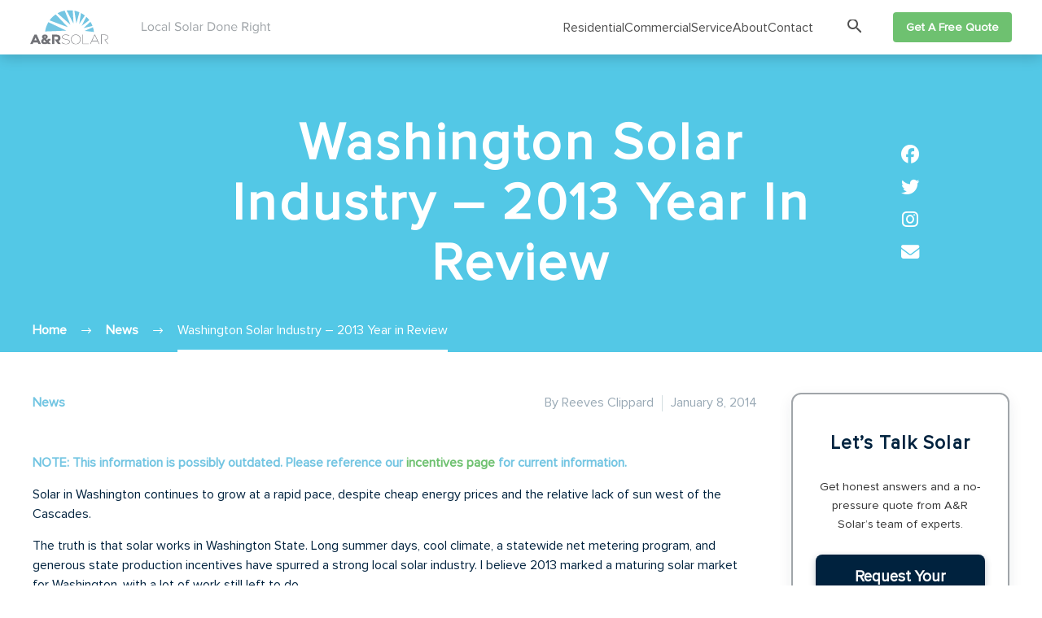

--- FILE ---
content_type: text/html; charset=UTF-8
request_url: https://www.a-rsolar.com/blog/washington-solar-industry-year-in-review/
body_size: 27614
content:
<!DOCTYPE html>
<!--[if IE 7]>
<html class="ie ie7" lang="en-US" prefix="og: https://ogp.me/ns#" xmlns:og="https://ogp.me/ns#" xmlns:fb="https://ogp.me/ns/fb#">
<![endif]-->
<!--[if IE 8]>
<html class="ie ie8" lang="en-US" prefix="og: https://ogp.me/ns#" xmlns:og="https://ogp.me/ns#" xmlns:fb="https://ogp.me/ns/fb#">
<![endif]-->
<!--[if !(IE 7) | !(IE 8) ]><!-->
<html lang="en-US" prefix="og: https://ogp.me/ns#" xmlns:og="https://ogp.me/ns#" xmlns:fb="https://ogp.me/ns/fb#">
<!--<![endif]-->
<head>
	<meta charset="UTF-8">
	<meta name="viewport" content="width=device-width, initial-scale=1.0" />
	<link rel="profile" href="https://gmpg.org/xfn/11">
	<link rel="pingback" href="https://www.a-rsolar.com/xmlrpc.php">
	
<!-- Search Engine Optimization by Rank Math PRO - https://rankmath.com/ -->
<title>Washington Solar Industry - 2013 Year in Review | A&amp;R Solar</title>
<meta name="description" content="A review of the Washington solar industry for 2013 and some insights about what lies ahead."/>
<meta name="robots" content="follow, index, max-snippet:-1, max-video-preview:-1, max-image-preview:large"/>
<link rel="canonical" href="https://www.a-rsolar.com/blog/washington-solar-industry-year-in-review/" />
<meta property="og:locale" content="en_US" />
<meta property="og:type" content="article" />
<meta property="og:title" content="Washington Solar Industry - 2013 Year in Review | A&amp;R Solar" />
<meta property="og:description" content="A review of the Washington solar industry for 2013 and some insights about what lies ahead." />
<meta property="og:url" content="https://www.a-rsolar.com/blog/washington-solar-industry-year-in-review/" />
<meta property="og:site_name" content="A&amp;R Solar" />
<meta property="article:section" content="News" />
<meta property="og:updated_time" content="2024-08-27T20:38:19+00:00" />
<meta property="article:published_time" content="2014-01-08T06:55:18+00:00" />
<meta property="article:modified_time" content="2024-08-27T20:38:19+00:00" />
<meta name="twitter:card" content="summary_large_image" />
<meta name="twitter:title" content="Washington Solar Industry - 2013 Year in Review | A&amp;R Solar" />
<meta name="twitter:description" content="A review of the Washington solar industry for 2013 and some insights about what lies ahead." />
<script type="application/ld+json" class="rank-math-schema-pro">{"@context":"https://schema.org","@graph":[{"@type":"Organization","@id":"https://www.a-rsolar.com/#organization","name":"A&amp;R Solar","logo":{"@type":"ImageObject","@id":"https://www.a-rsolar.com/#logo","url":"https://www.a-rsolar.com/wp-content/uploads/2022/03/logo.png","contentUrl":"https://www.a-rsolar.com/wp-content/uploads/2022/03/logo.png","caption":"A&amp;R Solar","inLanguage":"en-US","width":"164","height":"75"}},{"@type":"WebSite","@id":"https://www.a-rsolar.com/#website","url":"https://www.a-rsolar.com","name":"A&amp;R Solar","publisher":{"@id":"https://www.a-rsolar.com/#organization"},"inLanguage":"en-US"},{"@type":"ImageObject","@id":"https://www.a-rsolar.com/wp-content/uploads/2022/03/logo.png","url":"https://www.a-rsolar.com/wp-content/uploads/2022/03/logo.png","width":"164","height":"75","inLanguage":"en-US"},{"@type":"WebPage","@id":"https://www.a-rsolar.com/blog/washington-solar-industry-year-in-review/#webpage","url":"https://www.a-rsolar.com/blog/washington-solar-industry-year-in-review/","name":"Washington Solar Industry - 2013 Year in Review | A&amp;R Solar","datePublished":"2014-01-08T06:55:18+00:00","dateModified":"2024-08-27T20:38:19+00:00","isPartOf":{"@id":"https://www.a-rsolar.com/#website"},"primaryImageOfPage":{"@id":"https://www.a-rsolar.com/wp-content/uploads/2022/03/logo.png"},"inLanguage":"en-US"},{"@type":"Person","@id":"https://www.a-rsolar.com/author/reeves/","name":"Reeves Clippard","url":"https://www.a-rsolar.com/author/reeves/","image":{"@type":"ImageObject","@id":"https://secure.gravatar.com/avatar/05926286e9c2576d88808dbde31f8ec23063ce93cdaf05a96307049dea2e4b0b?s=96&amp;d=mm&amp;r=g","url":"https://secure.gravatar.com/avatar/05926286e9c2576d88808dbde31f8ec23063ce93cdaf05a96307049dea2e4b0b?s=96&amp;d=mm&amp;r=g","caption":"Reeves Clippard","inLanguage":"en-US"},"worksFor":{"@id":"https://www.a-rsolar.com/#organization"}},{"@type":"BlogPosting","headline":"Washington Solar Industry - 2013 Year in Review | A&amp;R Solar","datePublished":"2014-01-08T06:55:18+00:00","dateModified":"2024-08-27T20:38:19+00:00","author":{"@id":"https://www.a-rsolar.com/author/reeves/","name":"Reeves Clippard"},"publisher":{"@id":"https://www.a-rsolar.com/#organization"},"description":"A review of the Washington solar industry for 2013 and some insights about what lies ahead.","name":"Washington Solar Industry - 2013 Year in Review | A&amp;R Solar","@id":"https://www.a-rsolar.com/blog/washington-solar-industry-year-in-review/#richSnippet","isPartOf":{"@id":"https://www.a-rsolar.com/blog/washington-solar-industry-year-in-review/#webpage"},"image":{"@id":"https://www.a-rsolar.com/wp-content/uploads/2022/03/logo.png"},"inLanguage":"en-US","mainEntityOfPage":{"@id":"https://www.a-rsolar.com/blog/washington-solar-industry-year-in-review/#webpage"}}]}</script>
<!-- /Rank Math WordPress SEO plugin -->

<link rel='dns-prefetch' href='//fonts.googleapis.com' />
<link rel="alternate" type="application/rss+xml" title="A&amp;R Solar &raquo; Feed" href="https://www.a-rsolar.com/feed/" />
<link rel="alternate" type="application/rss+xml" title="A&amp;R Solar &raquo; Comments Feed" href="https://www.a-rsolar.com/comments/feed/" />
<link rel="alternate" type="application/rss+xml" title="A&amp;R Solar &raquo; Washington Solar Industry &#8211; 2013 Year in Review Comments Feed" href="https://www.a-rsolar.com/blog/washington-solar-industry-year-in-review/feed/" />
<link rel="alternate" title="oEmbed (JSON)" type="application/json+oembed" href="https://www.a-rsolar.com/wp-json/oembed/1.0/embed?url=https%3A%2F%2Fwww.a-rsolar.com%2Fblog%2Fwashington-solar-industry-year-in-review%2F" />
<link rel="alternate" title="oEmbed (XML)" type="text/xml+oembed" href="https://www.a-rsolar.com/wp-json/oembed/1.0/embed?url=https%3A%2F%2Fwww.a-rsolar.com%2Fblog%2Fwashington-solar-industry-year-in-review%2F&#038;format=xml" />
<style id='wp-img-auto-sizes-contain-inline-css' type='text/css'>img:is([sizes=auto i],[sizes^="auto," i]){contain-intrinsic-size:3000px 1500px}</style>
<link rel='stylesheet' id='vc_font_awesome_5_shims-css' href='https://www.a-rsolar.com/wp-content/plugins/js_composer/assets/lib/vendor/dist/@fortawesome/fontawesome-free/css/v4-shims.min.css' type='text/css' media='all' />
<link rel='stylesheet' id='thegem-preloader-css' href='https://www.a-rsolar.com/wp-content/cache/asset-cleanup/css/item/thegem__css__thegem-preloader-css-v943b84ac2e4022d01445fa5e50525f40dbbe06a5.css' type='text/css' media='all' />
<style id='thegem-preloader-inline-css' type='text/css'>body:not(.compose-mode) .gem-icon-style-gradient span,body:not(.compose-mode) .gem-icon .gem-icon-half-1,body:not(.compose-mode) .gem-icon .gem-icon-half-2{opacity:0!important}</style>
<link rel='stylesheet' id='thegem-reset-css' href='https://www.a-rsolar.com/wp-content/cache/asset-cleanup/css/item/thegem__css__thegem-reset-css-v9838c9e5e9ff4e14dc1aa230aa4822d1ba8791fa.css' type='text/css' media='all' />
<link rel='stylesheet' id='thegem-grid-css' href='https://www.a-rsolar.com/wp-content/cache/asset-cleanup/css/item/thegem__css__thegem-grid-css-v3875eaf77e72c216ca0ea6cefe1367aeae4d4894.css' type='text/css' media='all' />
<link rel='stylesheet' id='thegem-header-css' href='https://www.a-rsolar.com/wp-content/cache/asset-cleanup/css/item/thegem__css__thegem-header-css-vcfb83cea5a317fcc304f4ba7d65e76a847f57d4e.css' type='text/css' media='all' />
<link rel='stylesheet' id='thegem-style-css' href='https://www.a-rsolar.com/wp-content/cache/asset-cleanup/css/item/thegem__style-css-v16b30a2e9a2747dd3e5ee1f4ed49757eaab40f0a.css' type='text/css' media='all' />

<link rel='stylesheet' id='thegem-widgets-css' href='https://www.a-rsolar.com/wp-content/cache/asset-cleanup/css/item/thegem__css__thegem-widgets-css-vd73118adc64dc66c8e04ff8cad808cefef5fd586.css' type='text/css' media='all' />
<link rel='stylesheet' id='thegem-new-css-css' href='https://www.a-rsolar.com/wp-content/cache/asset-cleanup/css/item/thegem__css__thegem-new-css-css-v3bb79ba8506f825067b0cf09a672a586bacc97aa.css' type='text/css' media='all' />
<link rel='stylesheet' id='perevazka-css-css-css' href='https://www.a-rsolar.com/wp-content/cache/asset-cleanup/css/item/thegem__css__thegem-perevazka-css-css-v0d40cbd9ed71359221e7be9a4fe1a109a9509b2b.css' type='text/css' media='all' />
<link rel='stylesheet' id='thegem-custom-css' href='https://www.a-rsolar.com/wp-content/cache/asset-cleanup/css/item/content__uploads__thegem__css__custom-rmekj1za-css-v83363c6d61bdda1a424bfc841a0435a46cb4ff29.css' type='text/css' media='all' />
<style id='thegem-custom-inline-css' type='text/css'>.vc_custom_1637184052156{margin-bottom:0px!important;background-image:url(https://www.a-rsolar.com/wp-content/uploads/2021/11/Group-235.png?id=25126)!important;background-position:0 0!important;background-repeat:repeat!important}.vc_custom_1637184342131{margin-bottom:0px!important;background-color:#f5f5f5!important}.vc_custom_1637185034311{margin-bottom:0px!important}.vc_custom_1542204548608{padding-top:0px!important;padding-bottom:0px!important}.vc_custom_1542204548608{padding-top:0px!important;padding-bottom:0px!important}.vc_custom_1637202204844{margin-bottom:0px!important}.vc_custom_1637202214891{margin-bottom:0px!important}.vc_custom_1656117816027{margin-bottom:-20px!important}.vc_custom_1656117780235{margin-bottom:-20px!important}.vc_custom_1656117806144{margin-bottom:-20px!important}.vc_custom_1656117839849{margin-bottom:0px!important}body .breadcrumbs,body .breadcrumbs a,body .bc-devider:before{color:#FFF}body .breadcrumbs .current{color:#FFF;border-bottom:3px solid #FFF}body .page-title-block .breadcrumbs-container{text-align:left}.page-breadcrumbs ul li a,.page-breadcrumbs ul li:not(:last-child):after{color:#99A9B5}.page-breadcrumbs ul li{color:#3C3950}.page-breadcrumbs ul li a:hover{color:#3C3950}.block-content{padding-top:50px;background-color:#fff;background-image:none}.block-content:last-of-type{padding-bottom:100px}.gem-slideshow,.slideshow-preloader{background-color:#fff}#top-area{display:block}@media (max-width:991px){#page-title{}.page-title-inner,body .breadcrumbs{padding-left:0;padding-right:0}.page-title-excerpt{margin-top:18px}#page-title .page-title-title{margin-top:0}#top-area{display:block}}@media (max-width:767px){#page-title{}.page-title-inner,body .breadcrumbs{padding-left:0;padding-right:0}.page-title-excerpt{margin-top:18px}#page-title .page-title-title{margin-top:0}#top-area{display:none}}</style>
<link rel='stylesheet' id='js_composer_front-css' href='https://www.a-rsolar.com/wp-content/plugins/js_composer/assets/css/js_composer.min.css' type='text/css' media='all' />
<link rel='stylesheet' id='thegem_js_composer_front-css' href='https://www.a-rsolar.com/wp-content/cache/asset-cleanup/css/item/thegem__css__thegem-js_composer_columns-css-vcb65ff05b003ed66c53359a48f8cb8a6d8ed76c3.css' type='text/css' media='all' />
<link rel='stylesheet' id='thegem-additional-blog-1-css' href='https://www.a-rsolar.com/wp-content/cache/asset-cleanup/css/item/thegem__css__thegem-additional-blog-1-css-v6f4f8461164eacf7174bb6a9cbb7a672ec4a163b.css' type='text/css' media='all' />
<link rel='stylesheet' id='thegem-vc_elements-css' href='https://www.a-rsolar.com/wp-content/cache/asset-cleanup/css/item/thegem__css__thegem-vc_elements-css-v25c7e817aa2f4b93c55b7cb3a973d51322f09ace.css' type='text/css' media='all' />
<style id='wp-emoji-styles-inline-css' type='text/css'>img.wp-smiley,img.emoji{display:inline!important;border:none!important;box-shadow:none!important;height:1em!important;width:1em!important;margin:0 0.07em!important;vertical-align:-0.1em!important;background:none!important;padding:0!important}</style>
<link rel='stylesheet' id='uaf_client_css-css' href='https://www.a-rsolar.com/wp-content/cache/asset-cleanup/css/item/content__uploads__useanyfont__uaf-css-v159824f0e4e9c9221d18767f99904e1ab0fca366.css' type='text/css' media='all' />
<link rel='stylesheet' id='__EPYT__style-css' href='https://www.a-rsolar.com/wp-content/plugins/youtube-embed-plus/styles/ytprefs.min.css' type='text/css' media='all' />
<style id='__EPYT__style-inline-css' type='text/css'>.epyt-gallery-thumb{width:33.333%}</style>
<script type="text/javascript">function fullHeightRow(){var fullHeight,offsetTop,element=document.getElementsByClassName('vc_row-o-full-height')[0];if(element){fullHeight=window.innerHeight;offsetTop=window.pageYOffset+element.getBoundingClientRect().top;if(offsetTop<fullHeight){fullHeight=100-offsetTop/(fullHeight/100);element.style.minHeight=fullHeight+'vh'}}}</script><script type="text/javascript" src="https://www.a-rsolar.com/wp-includes/js/jquery/jquery.min.js" id="jquery-core-js"></script>
<script type="text/javascript" src="https://www.a-rsolar.com/wp-includes/js/jquery/jquery-migrate.min.js" id="jquery-migrate-js"></script>
<script type="text/javascript" id="__ytprefs__-js-extra">
/* <![CDATA[ */
var _EPYT_ = {"ajaxurl":"https://www.a-rsolar.com/wp-admin/admin-ajax.php","security":"0657dc39a8","gallery_scrolloffset":"20","eppathtoscripts":"https://www.a-rsolar.com/wp-content/plugins/youtube-embed-plus/scripts/","eppath":"https://www.a-rsolar.com/wp-content/plugins/youtube-embed-plus/","epresponsiveselector":"[\"iframe.__youtube_prefs_widget__\"]","epdovol":"1","version":"14.2.4","evselector":"iframe.__youtube_prefs__[src], iframe[src*=\"youtube.com/embed/\"], iframe[src*=\"youtube-nocookie.com/embed/\"]","ajax_compat":"","maxres_facade":"eager","ytapi_load":"light","pause_others":"","stopMobileBuffer":"1","facade_mode":"1","not_live_on_channel":""};
//# sourceURL=__ytprefs__-js-extra
/* ]]> */
</script>
<script type="text/javascript" defer src="https://www.a-rsolar.com/wp-content/plugins/youtube-embed-plus/scripts/ytprefs.min.js" id="__ytprefs__-js"></script>
<link rel="https://api.w.org/" href="https://www.a-rsolar.com/wp-json/" /><link rel="alternate" title="JSON" type="application/json" href="https://www.a-rsolar.com/wp-json/wp/v2/posts/2131" /><link rel="EditURI" type="application/rsd+xml" title="RSD" href="https://www.a-rsolar.com/xmlrpc.php?rsd" />
<meta name="generator" content="WordPress 6.9" />
<link rel='shortlink' href='https://www.a-rsolar.com/?p=2131' />
<!-- Google Tag Manager -->
<script>(function(w,d,s,l,i){w[l]=w[l]||[];w[l].push({'gtm.start':new Date().getTime(),event:'gtm.js'});var f=d.getElementsByTagName(s)[0],j=d.createElement(s),dl=l!='dataLayer'?'&l='+l:'';j.async=!0;j.src='https://www.googletagmanager.com/gtm.js?id='+i+dl;f.parentNode.insertBefore(j,f)})(window,document,'script','dataLayer','GTM-P68LLD8')</script>
<!-- End Google Tag Manager -->

<!-- Google tag (gtag.js) -->
<script async src="https://www.googletagmanager.com/gtag/js?id=AW-1004361752">window.dataLayer=window.dataLayer||[];function gtag(){dataLayer.push(arguments)}
gtag('js',new Date());gtag('config','AW-1004361752');fbq('track','PageView')</script>

<!-- Meta Pixel Code -->
<script>!function(f,b,e,v,n,t,s){if(f.fbq)return;n=f.fbq=function(){n.callMethod?n.callMethod.apply(n,arguments):n.queue.push(arguments)};if(!f._fbq)f._fbq=n;n.push=n;n.loaded=!0;n.version='2.0';n.queue=[];t=b.createElement(e);t.async=!0;t.src=v;s=b.getElementsByTagName(e)[0];s.parentNode.insertBefore(t,s)}(window,document,'script','https://connect.facebook.net/en_US/fbevents.js');fbq('init','546570002158715');fbq('track','PageView')</script>
<noscript><img height="1" width="1" style="display:none"
src="https://www.facebook.com/tr?id=546570002158715&ev=PageView&noscript=1" loading="lazy" decoding="async" 
/></noscript>
<!-- End Meta Pixel Code -->		<script>document.documentElement.className=document.documentElement.className.replace('no-js','js')</script>
				<style>.no-js img.lazyload{display:none}figure.wp-block-image img.lazyloading{min-width:150px}.lazyload,.lazyloading{opacity:0}.lazyloaded{opacity:1;transition:opacity 400ms;transition-delay:0ms}</style>
		<!-- Global site tag (gtag.js) - Google Analytics -->
<script async src="https://www.googletagmanager.com/gtag/js?id=UA-3580668-1"></script>
<script>window.dataLayer=window.dataLayer||[];function gtag(){dataLayer.push(arguments)}
gtag('js',new Date());gtag('config','UA-3580668-1')</script>
<!-- END Global site tag (gtag.js) - Google Analytics -->

<!-- Google Tag Manager -->
<script>(function(w,d,s,l,i){w[l]=w[l]||[];w[l].push({'gtm.start':new Date().getTime(),event:'gtm.js'});var f=d.getElementsByTagName(s)[0],j=d.createElement(s),dl=l!='dataLayer'?'&l='+l:'';j.async=!0;j.src='https://www.googletagmanager.com/gtm.js?id='+i+dl;f.parentNode.insertBefore(j,f)})(window,document,'script','dataLayer','GTM-P68LLD8')</script>
<!-- End Google Tag Manager --><meta name="generator" content="Powered by WPBakery Page Builder - drag and drop page builder for WordPress."/>
<style class='wp-fonts-local' type='text/css'>@font-face{font-family:proximanova-regular;font-style:normal;font-weight:400;font-display:fallback;src:url(https://www.a-rsolar.com/wp-content/uploads/useanyfont/7683ProximaNova-Regular.woff2) format('woff2')}@font-face{font-family:proxima-nova;font-style:normal;font-weight:400;font-display:fallback;src:url(https://www.a-rsolar.com/wp-content/uploads/useanyfont/4284Proxima-Nova.woff2) format('woff2')}</style>
<link rel="icon" href="https://www.a-rsolar.com/wp-content/uploads/2021/11/arsolar-fav.png" sizes="32x32" />
<link rel="icon" href="https://www.a-rsolar.com/wp-content/uploads/2021/11/arsolar-fav.png" sizes="192x192" />
<link rel="apple-touch-icon" href="https://www.a-rsolar.com/wp-content/uploads/2021/11/arsolar-fav.png" />
<meta name="msapplication-TileImage" content="https://www.a-rsolar.com/wp-content/uploads/2021/11/arsolar-fav.png" />
<script>if(document.querySelector('[data-type="vc_custom-css"]')){document.head.appendChild(document.querySelector('[data-type="vc_custom-css"]'))}</script>		<style type="text/css" id="wp-custom-css">.heading-subtitle,.heading-content{font-weight:400}.heading-subtitle{line-height:48px;font-size:32px}.heading-content{line-height:36px;font-size:24px}p{margin-bottom:15px}P:last-of-type{margin-bottom:0}a{font-weight:700;text-decoration:none}strong{font-weight:900;color:#73C5E2}.project_number strong{color:#000}@media (max-width:767px){.heading-subtitle{line-height:27px;margin-top:8px;font-size:18px}.heading-content{line-height:21px;font-size:14px}}.text-light,.text-light h1,.text-light h2,.text-light h3,.text-light h4,.text-light h5,.text-light h6{color:#FFF}.text-highlight{color:#4AB0C8}.wpb_text_column ul.bullet-list{margin-top:15px;padding-left:30px}.wpb_text_column ul.bullet-list li{padding-bottom:0}.wpb_text_column ul li::before{content:none}.wpb_text_column ul.bullet-list li::before{content:'';top:9px;left:-18px;width:6px;height:6px;background-color:#00223E}.wpb_text_column.heading-content ul.bullet-list li::before{top:15px}@media (max-width:767px){.wpb_text_column.heading-content ul.bullet-list li::before{top:6px}}.button-primary a,.button-secondary a,.header-style-3 #primary-menu.no-responsive>.menu-item-button,#site-header.mobile-menu-layout-overlay #primary-navigation.responsive #primary-menu .menu-item-button{margin:0!important;border-radius:4px!important}.button-primary a,.button-secondary a{border:1px solid #6EC170!important}.button-primary a,.header-style-3 #primary-menu.no-responsive>.menu-item-button,#site-header.mobile-menu-layout-overlay #primary-navigation.responsive #primary-menu .menu-item-button{background-color:#6EC170!important}.header-style-3 #primary-menu.no-responsive>.menu-item-button{border:0!important}.button-primary a,.button-secondary a,.header-style-3 #primary-menu.no-responsive>.menu-item-button>a,#site-header.mobile-menu-layout-overlay #primary-navigation.responsive #primary-menu .menu-item-button>a,#site-header.fixed.shrink.mobile-menu-layout-overlay #primary-navigation.responsive #primary-menu>li.menu-item-button.menu-item-active>a{height:37px!important;line-height:21px!important;padding:8px 16px!important;font-size:14px!important;font-weight:600!important;text-transform:capitalize!important}.button-primary a,.header-style-3 #primary-menu.no-responsive>.menu-item-button>a,#site-header.mobile-menu-layout-overlay #primary-navigation.responsive #primary-menu .menu-item-button>a{color:#FFF!important}.button-secondary a{color:#6EC170!important;background-color:#FFF!important}#site-header.mobile-menu-layout-overlay #primary-navigation.responsive #primary-menu .menu-item-button>a{text-align:center;border-bottom:0}.button-primary a:hover,.header-style-3 #primary-menu.no-responsive>.menu-item-button:hover,#site-header.mobile-menu-layout-overlay #primary-navigation.responsive #primary-menu .menu-item-button:hover{background-color:#4E894F!important}.button-primary a:hover{border-color:#4E894F!important}.button-secondary a:hover{background-color:#DEDEDE!important}.vc_section{margin-right:-21px;margin-left:-21px}.vc_col-has-fill>.vc_column-inner,.vc_row-has-fill+.vc_row-full-width+.vc_row>.vc_column_container>.vc_column-inner,.vc_row-has-fill+.vc_row>.vc_column_container>.vc_column-inner,.vc_row-has-fill+.vc_vc_row>.vc_row>.vc_vc_column>.vc_column_container>.vc_column-inner,.vc_row-has-fill+.vc_vc_row_inner>.vc_row>.vc_vc_column_inner>.vc_column_container>.vc_column-inner,.vc_row-has-fill>.vc_column_container>.vc_column-inner,.vc_row-has-fill>.vc_row>.vc_vc_column>.vc_column_container>.vc_column-inner,.vc_row-has-fill>.vc_vc_column_inner>.vc_column_container>.vc_column-inner,.vc_section.vc_section-has-fill,.vc_section.vc_section-has-fill+.vc_row-full-width+.vc_section,.vc_section.vc_section-has-fill+.vc_section{padding-top:0}.wpb_row.row-layout-custom{display:flex;flex-wrap:nowrap;row-gap:24px}.wpb_row.row-layout-custom>.column-width-538{flex:0 0 538px}.wpb_row.row-layout-custom>.column-width-557{flex:0 0 557px}.wpb_row.row-layout-custom>.column-width-auto{flex:1 1 auto}.wpb_column.column-max-width-640>.vc_column-inner>.wpb_wrapper{max-width:640px;margin-right:auto;margin-left:auto}.wpb_column.column-row-gap-16>.vc_column-inner>.wpb_wrapper,.wpb_column.column-row-gap-32>.vc_column-inner>.wpb_wrapper,.wpb_column.column-row-gap-48>.vc_column-inner>.wpb_wrapper,.wpb_column.column-row-align-right>.vc_column-inner>.wpb_wrapper,.wpb_column.column-row-align-left>.vc_column-inner>.wpb_wrapper,.wpb_text_column.column-row-gap-16>.wpb_wrapper,.wpb_text_column.column-row-gap-32>.wpb_wrapper,.wpb_text_column.column-row-gap-48>.wpb_wrapper{display:flex;flex-direction:column}.wpb_column.column-row-gap-16>.vc_column-inner>.wpb_wrapper,.wpb_text_column.column-row-gap-16>.wpb_wrapper{row-gap:16px}.wpb_column.column-row-gap-32>.vc_column-inner>.wpb_wrapper,.wpb_text_column.column-row-gap-32>.wpb_wrapper{row-gap:32px}.wpb_column.column-row-gap-48>.vc_column-inner>.wpb_wrapper,.wpb_text_column.column-row-gap-48>.wpb_wrapper{row-gap:48px}.wpb_column.column-max-width-576>.vc_column-inner>.wpb_wrapper{max-width:576px}.wpb_column.column-max-width-700>.vc_column-inner>.wpb_wrapper{max-width:700px}.wpb_column.column-row-align-right>.vc_column-inner>.wpb_wrapper{align-items:flex-end}.wpb_column.column-row-align-left>.vc_column-inner>.wpb_wrapper{align-items:flex-start}.wpb_column.column-border-left>.vc_column-inner>.wpb_wrapper,.wpb_text_column.column-border-left>.wpb_wrapper{padding-left:32px;border-left:4px solid #D32F2F}.vc_tta-container{margin-bottom:0!important}@media (max-width:979px){.wpb_row.row-layout-custom{flex-wrap:wrap}.wpb_row.row-layout-custom>.column-width-538,.wpb_row.row-layout-custom>.column-width-557,.wpb_row.row-layout-custom>.column-width-auto{flex:0 0 100%}.wpb_column.column-row-align-right>.vc_column-inner>.wpb_wrapper,.wpb_column.column-row-align-left>.vc_column-inner>.wpb_wrapper{align-items:center}}@media (max-width:767px){.wpb-content-wrapper>.hero-section.wpb_row{padding-top:74px}.wpb_column.column-row-gap-32>.vc_column-inner>.wpb_wrapper,.wpb_text_column.column-row-gap-32>.wpb_wrapper{row-gap:16px}.wpb_column.column-row-gap-48>.vc_column-inner>.wpb_wrapper,.wpb_text_column.column-row-gap-48>.wpb_wrapper{row-gap:24px}.wpb_column.column-border-left>.vc_column-inner>.wpb_wrapper,.wpb_text_column.column-border-left>.wpb_wrapper{padding-left:16px}}@media (min-width:1242px){.container{width:1242px}#page.sidebar-opened #main .container,#page.sidebar-opened .custom-footer .container{width:calc(1242px - 280px)}}#site-header-wrapper,#site-header{height:67px!important}#site-header{padding:12px 0;background-color:#FFF;-webkit-box-shadow:0 4px 16px -1px rgb(12 12 13 / .2)!important;-moz-box-shadow:0 4px 16px -1px rgb(12 12 13 / .2)!important;box-shadow:0 4px 16px -1px rgb(12 12 13 / .2)!important}#page:not(.vertical-header) #site-header.animated-header{position:relative;z-index:999}#site-header.fixed.shrink .top-area-background:before,#site-header.fixed.shrink .header-background:before{opacity:1}#site-header .site-title{padding:0!important}#site-header .site-title a img.default,#site-header .menu-item-logo a img.default,#site-header.fixed.shrink .site-title a img.default,#site-header.fixed.shrink .menu-item-logo a img.default,#site-header .site-title a img.small,#site-header .menu-item-logo a img.small,#site-header.fixed.shrink .site-title a img.small,#site-header.fixed.shrink .menu-item-logo a img.small{transition:none}#site-header .header-style-3 .primary-navigation.responsive{padding:0}.mobile-menu-slide-wrapper.left{padding-right:0!important}.header-style-3 #primary-menu.no-responsive{margin:0;display:flex;gap:25px;justify-content:flex-end;align-items:center}.header-style-3 #primary-menu.no-responsive>li{padding:0!important}#site-header .header-style-3 #primary-menu.no-responsive>.menu-item-search{top:unset!important;margin:0 39px}.header-style-3 #primary-menu.no-responsive>li>a{padding:10px 0!important}#site-header .header-style-3 #primary-menu.no-responsive>.menu-item-search>a{padding:0!important;width:20px;height:20px;display:flex;overflow:hidden}.header-style-3 #primary-menu.no-responsive>li.menu-item-current>a,.header-style-3 #primary-menu.no-responsive>li.menu-item-active>a,.header-style-3.header-layout-fullwidth_hamburger #primary-menu.no-responsive>li.menu-item-current>a,.header-style-3.header-layout-fullwidth_hamburger #primary-menu.no-responsive>li.menu-item-active>a{border:0}.menu-overlay.active{opacity:1}.mobile-menu-layout-overlay #primary-navigation.responsive .overlay-menu-wrapper{top:67px}body.admin-bar .mobile-menu-layout-overlay #primary-navigation.responsive .overlay-menu-wrapper{top:99px}.mobile-menu-layout-overlay #primary-navigation.responsive .overlay-menu-cell{vertical-align:top}.mobile-menu-layout-overlay #primary-navigation.responsive #primary-menu{padding:24px 32px 0;text-align:left;display:flex;flex-direction:column}.mobile-menu-layout-overlay #primary-navigation.responsive #primary-menu>li.menu-item-search{margin-top:16px;border-bottom:1px solid #D7D4C5;order:-1}.mobile-menu-layout-overlay #primary-navigation.responsive #primary-menu>li.menu-item-button{order:-2}.mobile-menu-layout-overlay #primary-navigation.responsive #primary-menu li>ul{margin-top:0!important;margin-bottom:0!important}#site-header.mobile-menu-layout-overlay #primary-navigation.responsive #primary-menu li>a,#site-header.fixed.shrink.mobile-menu-layout-overlay #primary-navigation.responsive #primary-menu>li.menu-item-active>a{line-height:19px;padding:16px 0!important;font-size:16px;border-bottom:1px solid #D7D4C5;display:block}#site-header.mobile-menu-layout-overlay #primary-navigation.responsive #primary-menu>li>ul>li>a{padding-right:32px!important;padding-left:32px!important}#site-header.mobile-menu-layout-overlay #primary-navigation.responsive #primary-menu>li>ul>li>ul>li>a{padding-right:64px!important;padding-left:64px!important}#site-header.mobile-menu-layout-overlay #primary-navigation.responsive #primary-menu>li.menu-item-search>a{display:flex;gap:16px}#site-header.mobile-menu-layout-overlay #primary-navigation.responsive #primary-menu>li.menu-item-search>a::before{width:auto;margin-right:0}#page.sidebar-opened #main,#page.sidebar-opened .custom-footer{margin-left:280px}#sidebar-menu-container,#main,.custom-footer{transition:all .3s}#sidebar-menu-container{position:fixed;top:99px;left:-280px;width:280px;height:calc(100vh - 99px);background-color:#FFF;z-index:998;display:none}#sidebar-menu-container.opened{left:0}#sidebar-menu-container>ul,#sidebar-menu-container .toggle{-webkit-box-shadow:0 4px 16px -1px rgb(12 12 13 / .2);-moz-box-shadow:0 4px 16px -1px rgb(12 12 13 / .2);box-shadow:0 4px 16px -1px rgb(12 12 13 / .2)}#sidebar-menu-container>ul{height:100%;padding:16px;overflow-y:scroll}#sidebar-menu-container li{margin-top:16px;padding-top:16px;text-transform:capitalize;border-top:1px solid #D7D4C5}#sidebar-menu-container>ul>li:first-child{margin-top:0;padding-top:0;border-top:0}#sidebar-menu-container li a{font-weight:400;color:#4F4F4F}#sidebar-menu-container li a:hover,#sidebar-menu-container .menu-item-active>a,#sidebar-menu-container .current-menu-ancestor>a{color:#6EC170}#sidebar-menu-container>ul>li>ul>li>a{padding-left:16px}#sidebar-menu-container>ul>li>ul>li>ul>li>a{padding-left:32px}#sidebar-menu-container .toggle{position:absolute;top:16px;right:-40px;width:40px;height:56px;background-image:url(/wp-content/uploads/2022/07/img-ico-menu.svg);background-size:auto;background-repeat:no-repeat;background-position:center;background-color:#FFF;border-top-right-radius:8px;border-bottom-right-radius:8px;cursor:pointer;z-index:-1}#sidebar-menu-container.opened .toggle{background-image:url(/wp-content/uploads/2022/07/img-ico-chevron-left-2.svg)}@media (max-width:979px){#page.sidebar-opened #main,#page.sidebar-opened .custom-footer{margin-left:0}#sidebar-menu-container{display:none}}.faq-column-container .faq-item,.faq-column-container .faq-item .vc_toggle_title h4{color:#00223E}.faq-column-container .faq-item{margin-bottom:0!important;padding:24px 32px;text-align:left;background-color:#FFF;border-radius:8px;-webkit-box-shadow:0 16px 32px -4px rgb(12 12 13 / .2);-moz-box-shadow:0 16px 32px -4px rgb(12 12 13 / .2);box-shadow:0 16px 32px -4px rgb(12 12 13 / .2);overflow:hidden}.faq-column-container .faq-item .vc_toggle_title{border:0;display:flex;justify-content:space-between;align-items:center;gap:16px}.faq-column-container .faq-item .vc_toggle_title h4{line-height:36px;font-size:24px}.faq-column-container .faq-item .vc_toggle_title .vc_toggle_icon{margin-left:0}.faq-column-container .faq-item .vc_toggle_content{line-height:24px;margin-top:16px;margin-bottom:0;font-size:16px}@media (max-width:767px){.faq-column-container .faq-item{padding:16px}.faq-column-container .faq-item .vc_toggle_title h4,.faq-column-container .faq-item .vc_toggle_content{line-height:21px;font-size:14px}.faq-column-container .faq-item .vc_toggle_content{margin-top:8px}}.gem-counter-box{display:flex;justify-content:center;flex-wrap:wrap;gap:24px 32px}.gem-counter-box::before,.gem-counter-box::after{content:none}.gem-counter-box .gem-counter{max-width:340px;margin-bottom:0;padding:30px;background-color:#FFF;border-radius:8px;-webkit-box-shadow:0 16px 32px -4px rgb(12 12 13 / .2);-moz-box-shadow:0 16px 32px -4px rgb(12 12 13 / .2);box-shadow:0 16px 32px -4px rgb(12 12 13 / .2);display:flex;justify-content:center;align-items:center}.gem-counter-box .gem-counter .gem-counter-inner{padding:0}.gem-counter-box .gem-counter .gem-counter-inner .gem-counter-icon,.gem-counter-box .gem-counter .gem-counter-inner .gem-counter-text{line-height:36px;font-size:24px;font-weight:700;color:#4AB0C8;text-transform:capitalize}.gem-counter-box .gem-counter .gem-counter-inner .gem-counter-icon{margin-bottom:0;display:flex;flex-direction:column;align-items:center}.gem-counter-box .gem-counter .gem-counter-inner .gem-counter-number{line-height:51px;font-size:34px;display:flex;flex-direction:column-reverse}.gem-counter-box .gem-counter .gem-counter-inner .gem-counter-number .gem-counter-odometer{color:#00223E}@media (max-width:767px){.gem-counter-box .gem-counter{max-width:200px;padding:16px 24px}.gem-counter-box .gem-counter .gem-counter-inner .gem-counter-icon,.gem-counter-box .gem-counter .gem-counter-inner .gem-counter-text{line-height:18px;font-size:12px}.gem-counter-box .gem-counter .gem-counter-inner .gem-counter-icon img{width:40px;height:auto}.gem-counter-box .gem-counter .gem-counter-inner .gem-counter-number{line-height:24px;font-size:16px}}.featured-card-container{width:100%;margin-right:0;margin-left:0;justify-content:center;gap:24px 32px}.featured-card-container.container-width-862{width:862px}.featured-card-container .featured-card{width:100%;max-width:266px}.featured-card-container .featured-card>.vc_column-inner{padding-right:0!important;padding-left:0!important}.featured-card-container .featured-card>.vc_column-inner>.wpb_wrapper{height:100%;line-height:24px;padding:24px;font-size:16px;text-transform:capitalize;text-align:center;color:#00223E;background-color:#FFF;border-radius:8px;display:flex;flex-direction:column;align-items:center;gap:16px;cursor:default}.featured-card-container .featured-card.border-top>.vc_column-inner>.wpb_wrapper{border-top:10px solid #4AB0C8}.featured-card-container .featured-card.border-top>.vc_column-inner>.wpb_wrapper:hover{color:#FFF;background-color:#4AB0C8}.featured-card-container .featured-card>.vc_column-inner>.wpb_wrapper>.featured-card-icon>.wpb_wrapper,.featured-card-container .featured-card>.vc_column-inner>.wpb_wrapper>.featured-card-icon>.wpb_wrapper svg{width:55px;height:55px}.featured-card-container .featured-card>.vc_column-inner>.wpb_wrapper:hover>.featured-card-icon>.wpb_wrapper svg path{stroke:#FFF}@media (max-width:979px){.featured-card-container.container-width-862{width:100%}}@media (max-width:767px){.featured-card-container .featured-card{max-width:237px}.featured-card-container .featured-card>.vc_column-inner>.wpb_wrapper{line-height:21px;padding:24px 16px;font-size:14px}.featured-card-container .featured-card>.vc_column-inner>.wpb_wrapper>.featured-card-icon>.wpb_wrapper,.featured-card-container .featured-card>.vc_column-inner>.wpb_wrapper>.featured-card-icon>.wpb_wrapper svg{width:32px;height:32px}}.flying-container{margin-right:0;margin-left:0;padding:32px;background-color:#FFF;border-radius:8px;-webkit-box-shadow:0 16px 32px -4px rgb(12 12 13 / .2);-moz-box-shadow:0 16px 32px -4px rgb(12 12 13 / .2);box-shadow:0 16px 32px -4px rgb(12 12 13 / .2)}.flying-container>.wpb_column>.vc_column-inner{padding-right:0!important;padding-left:0!important}.tabbed-content{margin:-48px 28px 0;padding:24px 16px 16px;background-color:#FFF;border-bottom-right-radius:8px;border-bottom-left-radius:8px;display:flex;align-items:center;gap:32px;overflow:hidden}.tabbed-content .vc_tta-tabs-container{margin:0!important;flex:0 0 180px}.tabbed-content .vc_tta-tabs-container .vc_tta-tabs-list{padding:0!important;display:flex!important;flex-direction:column;gap:8px}.tabbed-content .vc_tta-tabs-container .vc_tta-tabs-list .vc_tta-tab{margin:0}.tabbed-content .vc_tta-tabs-container .vc_tta-tabs-list .vc_tta-tab a{line-height:24px!important;padding:4px 16px 4px 50px;text-transform:none!important;border:0!important;border-radius:4px!important;color:#00223E!important;background-color:#E7E8EB!important}.tabbed-content .vc_tta-tabs-container .vc_tta-tabs-list .vc_tta-tab.vc_active a{color:#FFF!important;background-color:#4AB0C8!important}.tabbed-content .vc_tta-tabs-container .vc_tta-tabs-list .vc_tta-tab a .vc_tta-title-text{position:relative}.tabbed-content .vc_tta-tabs-container .vc_tta-tabs-list .vc_tta-tab a .vc_tta-title-text::before{position:absolute;left:-34px}.tabbed-content .vc_tta-tabs-container .vc_tta-tabs-list .vc_tta-tab:nth-child(1) a .vc_tta-title-text::before{content:'1'}.tabbed-content .vc_tta-tabs-container .vc_tta-tabs-list .vc_tta-tab:nth-child(2) a .vc_tta-title-text::before{content:'2'}.tabbed-content .vc_tta-tabs-container .vc_tta-tabs-list .vc_tta-tab:nth-child(3) a .vc_tta-title-text::before{content:'3'}.tabbed-content .vc_tta-tabs-container .vc_tta-tabs-list .vc_tta-tab:nth-child(4) a .vc_tta-title-text::before{content:'4'}.tabbed-content .vc_tta-panels-container{width:100%}.tabbed-content .vc_tta-panels-container .vc_tta-panels{border:0!important;border-radius:0!important}.tabbed-content .vc_tta-panels-container .vc_tta-panels .vc_tta-panel,.tabbed-content .vc_tta-panels-container .vc_tta-panels .vc_tta-panel .vc_tta-panel-heading,.tabbed-content .vc_tta-panels-container .vc_tta-panels .vc_tta-panel .vc_tta-panel-body{margin:0!important;padding:0!important;border:0!important;border-radius:0!important}.tabbed-content .vc_tta-panels-container .vc_tta-panels .vc_tta-panel .vc_tta-panel-body .wpb_row{margin:0}.tabbed-content .vc_tta-panels-container .vc_tta-panels .vc_tta-panel .vc_tta-panel-body .wpb_row .wpb_column>.vc_column-inner{padding:0}.tabbed-content .vc_tta-panels-container .vc_tta-panels .vc_tta-panel .vc_tta-panel-body .wpb_row .wpb_column>.vc_column-inner>.wpb_wrapper{display:flex;align-items:center;gap:32px}.tabbed-content .vc_tta-panels-container .vc_tta-panels .vc_tta-panel .vc_tta-panel-body .wpb_single_image{flex:0 0 64px}.tabbed-content .vc_tta-panels-container .vc_tta-panels .vc_tta-panel .vc_tta-panel-body .wpb_text_column{text-align:left;flex:1 1 auto}.tabbed-content .vc_tta-panels-container .vc_tta-panels .vc_tta-panel .vc_tta-panel-body .wpb_text_column ul{margin-top:8px}@media (max-width:767px){.tabbed-content{margin:0;padding:0;background-color:transparent!important;overflow:visible}.tabbed-content .vc_tta-panels-container .vc_tta-panels .vc_tta-panel{margin-bottom:24px!important;padding:16px!important;background-color:#FFF;border-radius:8px!important;-webkit-box-shadow:0 16px 32px -4px rgb(12 12 13 / .2);-moz-box-shadow:0 16px 32px -4px rgb(12 12 13 / .2);box-shadow:0 16px 32px -4px rgb(12 12 13 / .2)}.tabbed-content .vc_tta-panels-container .vc_tta-panels .vc_tta-panel:last-child{margin-bottom:0!important}.tabbed-content .vc_tta-panels-container .vc_tta-panels .vc_tta-panel .vc_tta-panel-heading{display:none!important}.tabbed-content .vc_tta-panels-container .vc_tta-panels .vc_tta-panel .vc_tta-panel-body{display:block!important}.tabbed-content .vc_tta-panels-container .vc_tta-panels .vc_tta-panel .vc_tta-panel-body .wpb_row .wpb_column>.vc_column-inner>.wpb_wrapper{gap:16px}}.battery-meter-container{position:relative;margin:0 12px 0 0;padding:16px;background-color:#FFF;border-radius:8px;display:flex;align-items:center;gap:16px}.battery-meter-container::before{content:none}.battery-meter-container::after{position:absolute;right:-12px;top:50%;width:12px;height:34px;margin-top:-17px;background-color:#FFF;border-top-right-radius:8px;border-bottom-right-radius:8px;-webkit-box-shadow:0 16px 32px -4px rgb(12 12 13 / .2);-moz-box-shadow:0 16px 32px -4px rgb(12 12 13 / .2);box-shadow:0 16px 32px -4px rgb(12 12 13 / .2)}.battery-meter-container .battery-meter-image{flex:0 0 24px}.battery-meter-container .battery-meter-content{flex:1 1 auto}.battery-meter-container>.wpb_column>.vc_column-inner{padding-right:0!important;padding-left:0!important}.battery-meter-container .battery-meter-content .battery-meter{height:32px;border-radius:8px;display:flex;overflow:hidden}.battery-meter-container .battery-meter-content .battery-meter .meter-item{width:25%;height:100%;opacity:.5;transition:opacity .3s}.battery-meter-container .battery-meter-content .battery-meter .meter-item.visible{opacity:1}.battery-meter-container .battery-meter-content .battery-meter .meter-item:nth-child(1){background-color:#E4712E}.battery-meter-container .battery-meter-content .battery-meter .meter-item:nth-child(2){background-color:#C79F2D}.battery-meter-container .battery-meter-content .battery-meter .meter-item:nth-child(3){background-color:#8CBE1D}.battery-meter-container .battery-meter-content .battery-meter .meter-item:nth-child(4){background-color:#30C900}@media (max-width:767px){.battery-meter-container{display:none}}.testimonial-slider .splide__track{margin-left:-24px;padding-left:24px!important}.testimonial-slider .splide__slide{padding-bottom:24px!important}.testimonial-slider .splide__arrows .splide__arrow{width:48px;height:48px;background:#6EC170;opacity:1!important}.testimonial-slider .splide__arrows .splide__arrow:hover:not(:disabled){background:#4E894F}.testimonial-slider .splide__arrows .splide__arrow svg{fill:#FFF}.testimonial-slider .splide__arrows .splide__arrow--prev{left:-84px}.testimonial-slider .splide__arrows .splide__arrow--next{right:-84px}.testimonial-slider .splide__pagination{top:-65px;bottom:auto;padding:0;justify-content:flex-end;gap:8px}.testimonial-slider .splide__pagination li,.testimonial-slider .splide__pagination .splide__pagination__page{height:6px}.testimonial-slider .splide__pagination .splide__pagination__page{width:30px;margin:0;background:#C5C5C5;border-radius:8px;display:block;opacity:1}.testimonial-slider .splide__pagination .splide__pagination__page.is-active{background:#4AB0C8;transform:none}.testimonial-mobile{display:none}.testimonial-mobile ul{margin:0;padding:0;display:flex;flex-direction:column;align-items:center;gap:24px}.testimonial-mobile ul li{padding-bottom:0}.testimonial-slide{width:470px;border-radius:8px;direction:ltr;overflow:hidden}.testimonial-slide p{margin-bottom:0}.testimonial-slide .testimonial-image{height:223px;background-size:cover}.testimonial-slide .testimonial-details{padding:24px;background-color:#FFF;display:flex;gap:16px}.testimonial-slide .testimonial-details .testimonial-author-image{width:60px;height:60px;border-radius:50%}.testimonial-slide .testimonial-details .testimonial-content{text-align:left;display:flex;flex-direction:column;gap:8px}.testimonial-slide .testimonial-details .testimonial-content .testimonial-author{font-weight:700}@media (max-width:1379px){.testimonial-slider .splide__arrows .splide__arrow{display:none}}@media (max-width:767px){.testimonial-heading-container{text-align:center}.testimonial-slider{display:none}.testimonial-mobile{display:block}.testimonial-slide{width:100%;max-width:470px}.testimonial-slide .testimonial-image{height:120px}}.wpb_gallery .wpb_flexslider{max-width:938px;margin:0 auto 54px;background:#fff0}.wpb_gallery .wpb_flexslider .flex-viewport{max-height:470px;border-radius:8px}.wpb_gallery .wpb_flexslider .flex-direction-nav a{width:48px;height:48px;margin-top:-24px;background-color:#6EC170!important;border-radius:50%;opacity:1!important;display:flex;justify-content:center;align-items:center}.wpb_gallery .wpb_flexslider .flex-direction-nav .flex-prev{left:-84px!important}.wpb_gallery .wpb_flexslider .flex-direction-nav .flex-next{right:-84px!important}.wpb_gallery .wpb_flexslider .flex-direction-nav a:hover{background-color:#4E894F!important}.wpb_gallery .wpb_flexslider .flex-direction-nav a::before{content:none}.wpb_gallery .wpb_flexslider .flex-control-nav{margin-top:48px!important;display:flex;justify-content:center;gap:8px}.wpb_gallery .wpb_flexslider .flex-control-nav li{margin:0}.wpb_gallery .wpb_flexslider .flex-control-nav li a{width:30px;height:6px;border-radius:8px;box-shadow:none}@media (max-width:767px){.wpb_gallery .wpb_flexslider{margin-bottom:30px}.wpb_gallery .wpb_flexslider .flex-control-nav{margin-top:24px!important}}.hero-section .thegem-te-post-breadcrumbs{position:absolute;top:-75px}.hero-section .thegem-te-post-breadcrumbs .post-breadcrumbs ul li,.hero-section .thegem-te-post-breadcrumbs .post-breadcrumbs ul li a{color:#FFF}.hero-section .thegem-te-post-breadcrumbs .post-breadcrumbs ul li{font-size:16px}.hero-section .thegem-te-post-breadcrumbs .post-breadcrumbs ul li a:hover{color:#6EC170}@media (max-width:767px){.hero-section .thegem-te-post-breadcrumbs{top:-59px}.hero-section .thegem-te-post-breadcrumbs .post-breadcrumbs ul li{line-height:15px;font-size:12px}}.post-categories-list{margin-bottom:48px}.post-categories-list ul{margin:0;padding:0;list-style:none;display:flex;flex-wrap:wrap;gap:20px 30px}.post-categories-list ul li a,.post-meta-categories a{color:#72C5E2}.blog-style-default{margin-bottom:0!important;padding-bottom:0!important;display:flex;flex-wrap:wrap;gap:60px}.blog-style-default::before,.blog-style-default::after{content:none}.blog-style-default article:not(.sticky){width:calc(50% - 30px);margin-bottom:0;padding-bottom:0;border:0;box-shadow:0 0 30px 0 rgb(16 24 40 / .19)}@media (max-width:767px){.blog-style-default article:not(.sticky){width:100%}}.blog-style-default article .post-image{margin-bottom:0!important}.blog-style-default article .post-meta-container{padding:30px}.blog-style-default article .post-date{line-height:22px;font-size:12px}.blog-style-default article .post-title{margin-bottom:20px}.blog-style-default article .post-title .entry-title{line-height:33px;margin:0;font-weight:400}.blog-style-default article .post-text{line-height:22px;margin-bottom:15px;padding-bottom:10px;font-size:16px;border-bottom:1px solid #72c5e2}.blog-style-default article .post-text p{margin-bottom:0}.blog-style-default article .post-footer{display:flex;justify-content:space-between;align-items:center}.blog-style-default article .post-footer .gem-button-container .gem-button{margin:0}.blog-style-default article .post-footer .post-read-more{line-height:22px;font-size:18px;font-weight:700;color:#72c5e2}.single-post .new-header-section{min-height:366px}.single-post .new-header-section .column-title .wpb_content_element{margin-bottom:0}.single-post .new-header-section .column-title h1{line-height:74px;font-size:64px;font-weight:700;text-align:center;color:#FFF}.post-content .post-meta{margin-bottom:50px}.single-post-meta.entry-meta{display:flex;justify-content:space-between;margin-bottom:0;flex-direction:row-reverse;gap:50px}.single-post-meta .post-meta-right{float:none;margin-left:0}@media (max-width:979px){.single-post .new-header-section .column-title h1{line-height:58px;font-size:48px}}@media (max-width:767px){.single-post .new-header-section{min-height:314px}.single-post .new-header-section>.wpb_column:first-child{display:none}.single-post .new-header-section .column-title h1{line-height:35px;font-size:25px}.single-post .new-header-section .column-icons>.vc_column-inner>.wpb_wrapper{display:flex;justify-content:center}.single-post .new-header-section .column-icons>.vc_column-inner>.wpb_wrapper .vc_icon_element{margin-bottom:0!important}.single-post-meta.entry-meta{flex-wrap:wrap;flex-direction:row}}.gem-pagination{margin-top:60px}.archive.category .gem-pagination{margin-top:0}.post-footer-container{display:flex;justify-content:space-between;align-items:center}.post-meta-navigation{position:relative;line-height:22px;margin:60px 0 0;padding:15px 0;font-family:inherit;font-size:18px;font-weight:700;color:#73C5E2;display:block}.post-meta-navigation>span+span{margin-left:0}.post-meta-navigation-prev,.post-meta-navigation-next{position:absolute;top:15px}.post-meta-navigation-prev a,.post-meta-navigation-next a{display:flex;align-items:center;gap:0 5px;white-space:normal}.post-meta-navigation-next a{text-align:right}.post-meta-navigation-next{right:0}.post-meta-navigation-button{display:block;text-align:center}.post-meta-navigation-button a{padding:14px 18px;border:1px solid #73C5E2;border-radius:10px}@media (max-width:767px){.post-meta-navigation{padding:5px 0;display:flex;align-items:center}.post-meta-navigation-prev,.post-meta-navigation-next{position:relative;top:0;width:26%}.post-meta-navigation-button{width:48%}}@media screen and (max-width:995px){.widget-area{margin-top:60px}}.widget-area .widget+.widget{margin-top:50px}.sidebar #custom_html-2{line-height:27px;text-align:center}.sidebar #custom_html-3{line-height:20px;font-size:14px;text-align:center}.sidebar #custom_html-3 .widget-container{margin-bottom:10px;padding:32px 20px;background-color:#EAF6FB;border-radius:10px}.sidebar #custom_html-3 .widget-container:last-child{margin-bottom:0}.sidebar #custom_html-3 p{margin-bottom:0}.sidebar #custom_html-5,.sidebar #forminator_widget-2{padding:30px 30px 78px;text-align:center;background-color:#EAF6FB;border-radius:10px}.sidebar #forminator_widget-2{padding-bottom:30px}.sidebar #forminator_widget-2 form{margin-top:0}.sidebar #forminator_widget-2 form .forminator-row,.sidebar #forminator_widget-2 form .forminator-response-message{margin-bottom:15px}.sidebar #forminator_widget-2 form .forminator-row-last{margin-bottom:0}.sidebar #forminator_widget-2 form input{background-color:#FFF!important;border-radius:3px!important}.sidebar #forminator_widget-2 form button{width:100%;line-height:20px;font-size:16px!important;background-color:#73C5E2!important;border:1px solid #5390a7!important;border-radius:3px!important;box-shadow:none!important}.widget-area .widget-title{line-height:33px;margin:0 0 15px;font-size:22px;text-transform:none;color:#4F4F4F}.widget-title:after{content:none}.gsc-control-cse{padding:0!important;border-color:#D0D5DD!important;border-radius:8px}form.gsc-search-box,table.gsc-search-box{margin-bottom:0!important}table.gsc-search-box td{border:0!important;padding:10px!important}table.gsc-search-box td.gsc-input{padding-right:5px!important}table.gsc-search-box td.gsc-input .gsst_b,table.gsc-search-box td.gsc-input .gsst_a{padding:0!important}table.gsc-search-box td.gsc-input .gsst_a{display:flex}table.gsc-search-box td.gsc-search-button{padding-left:5px!important}.gsc-input-box{border:0!important}.gsc-input-box table.gsc-input td{padding:0!important}.gsc-search-button-v2{padding:0!important;background-color:transparent!important;border:0!important;display:flex}.gsc-search-button-v2 svg{fill:#BDBDBD!important}.gsc-above-wrapper-area{border-top:1px solid #e9e9e9}.gsc-above-wrapper-area-container td,.gssb_c td{border:0!important}.gssb_c td.gssb_e{background-color:#FFF;border:1px solid #BDBDBD!important;box-shadow:none}.gssb_c td.gssb_f{padding:0!important}.gssb_c td.gssb_e .gsc-completion-container{border:0!important;box-shadow:none!important}.bio_name.w_content h2{font-size:36px;line-height:12px;color:#646464;margin-bottom:10px}.bio_name.w_content p em,.bio_name.w_content em,.bio_name.w_content span em{font-size:20px;line-height:30px;color:#646464;margin-bottom:0;margin-top:0;font-weight:500!important}.bio_name.w_content p img,.bio_name.w_content p span img{margin-bottom:20px;margin-top:10px}.bio_name.w_content p,.bio_name.w_content p span{font-size:18px;line-height:18px;color:#646464;margin-bottom:0;margin-top:0;font-weight:900}.bio_sub.w_content p strong{color:#73c5e2;font-weight:900;font-size:18px;line-height:26px}.bio_sub.w_content p{color:#646464;font-size:18px;line-height:26px;margin-bottom:10px;margin-top:0}.bio_content_footer h3 em,.bio_content_footer h3{font-size:22px;line-height:32px;color:#717277}.bio_content_footer h3 em{margin-top:0;margin-bottom:0}.quick-links-container{margin:0;padding:30px;background-color:#EAF6FB;border-radius:10px}.single-post .post-content .quick-links-container{margin-bottom:1.1em}.quick-links-container ul{margin:0}.quick-links-container ul li{padding-bottom:0;list-style:disc}.quick-links-container ul li::before{content:none}.event-popup-container{position:fixed;top:0;width:100%;min-height:100vh;padding:120px 15px 0;background-color:rgb(0 0 0 / .8);z-index:99999}.event-popup-content{position:relative;max-width:1300px;margin:0 auto}.event-popup-content img{max-width:100%}.event-popup-content .mobile-img{display:none}.event-popup-link{display:block}.event-popup-close{position:absolute;top:15px;left:15px;width:28px;height:28px;text-indent:-9999px;background:#fff0 url(/wp-content/uploads/2023/05/img-icon-close.png) no-repeat;background-size:cover;cursor:pointer}@media (max-width:767px){.event-popup-close{top:-10px;left:auto;right:-10px;width:20px;height:20px}.event-popup-content .desktop-img{display:none}.event-popup-content .mobile-img{display:block}}div#featured_box_top{position:relative}.featured_box #featured_box_inner::before{content:'';position:absolute;width:96%;height:100%;background-color:#FFF}div#featured_inner_1,div#featured_inner_2,div#featured_inner_3{position:relative;margin:0 0 20px;padding:20px;background-color:#F5F5F5;box-shadow:0 4px 4px 0 #000000A8;z-index:999999999}div#featured_inner_1 p,div#featured_inner_2 p,div#featured_inner_3 p{color:#000}.wpb_text_column.wpb_content_element.featured_image{margin-bottom:0}@media(min-width:767px){div#featured_inner_1,div#featured_inner_2,div#featured_inner_3{min-height:111px}}.icon_box_one,.icon_box_two,.icon_box_three,.icon_box_four{min-height:100px;margin-bottom:10px}.icon_box_one p img,.icon_box_two p img,.icon_box_three p img,.icon_box_four p img{margin-bottom:10px}.icon_box_one,.icon_box_three{border-right:1px solid #BDBDBD}@media(min-width:976px){.icon_box_one,.icon_box_two,.icon_box_three{border-right:1px solid #BDBDBD}}@media(max-width:767px){.icon_box_one,.icon_box_three{border-right:0}}.custom-footer,.custom-footer h3,.custom-footer a,.custom-footer li a{line-height:21px;font-size:14px;color:#404040}.custom-footer{border-top:10px solid #00223E}.custom-footer a{font-weight:400}.custom-footer a:hover{color:#6EC170}.custom-footer .wpb_content_element,.custom-footer .gem-wrapbox,.custom-footer .footer-top,.custom-footer .footer-middle{margin-bottom:0}.custom-footer .gem-wrapbox{display:block}.custom-footer .footer-top .gem-wrapbox{display:none;margin:0 auto 32px}.custom-footer .footer-top{padding-top:64px!important;padding-bottom:0!important}.custom-footer .footer-middle{padding-top:32px!important;padding-bottom:32px!important}.custom-footer .footer-bottom{line-height:21px;padding-top:4px!important;padding-bottom:4px!important;font-size:14px;color:#FFF;background-color:#00223E}.custom-footer .footer-bottom a{font-weight:700;text-decoration:underline;color:#6EC170}.custom-footer .footer-column-wrapper{width:100%;padding:0 60px;display:flex;justify-content:space-between;gap:32px 0}.custom-footer .footer-column-wrapper.border-top{padding-top:32px;border-top:1px solid #A0A5A9;align-items:center}.custom-footer .footer-column-wrapper .vc_column_container{width:auto}.custom-footer .footer-column-wrapper .vc_column_container>.vc_column-inner{padding-right:0;padding-left:0}.custom-footer .footer-menu-container ul{margin:0;padding:0;text-align:center;display:flex;flex-direction:column;gap:16px}.custom-footer .footer-menu-container .footer-menu-item,.custom-footer .footer-social-container .footer-social-item{padding-bottom:0}.custom-footer .footer-menu-container .footer-menu-item a{font-weight:700}.custom-footer .footer-text-container h3,.custom-footer .footer-location-container p{margin-bottom:0}.custom-footer .footer-location-container{display:flex;flex-direction:column;gap:8px}.custom-footer .footer-form-container{max-width:200px}.custom-footer .footer-form-container h3{text-transform:capitalize}.custom-footer .footer-social-container ul{margin:0;padding:0;display:flex;align-items:center;gap:16px}.custom-footer .footer-social-container .footer-social-item,.custom-footer .footer-social-container .footer-social-item i{width:32px;height:32px}.custom-footer .footer-social-container .footer-social-item i{display:block;background-repeat:no-repeat;background-position:center}.custom-footer .footer-social-container .footer-social-item.facebook i{background-image:url(/wp-content/uploads/2022/07/img-logo-facebook.svg)}.custom-footer .footer-social-container .footer-social-item.instagram i{background-image:url(/wp-content/uploads/2022/07/img-logo-instagram.svg)}.custom-footer .footer-social-container .footer-social-item.youtube i{background-image:url(/wp-content/uploads/2022/07/img-logo-youtube.svg)}.custom-footer .footer-social-container .footer-social-item.threads i{background-image:url(/wp-content/uploads/2022/07/img-logo-threads.svg)}.custom-footer .footer-social-container .footer-social-item.bluesky i{background-image:url(/wp-content/uploads/2022/07/img-logo-bluesky.svg)}.custom-footer .footer-social-container .footer-social-item.linkedin i{background-image:url(/wp-content/uploads/2022/07/img-logo-linkedin.svg)}.custom-footer .footer-social-container .footer-social-item{background-color:#6EC170;border-radius:50%}.custom-footer .footer-social-container .footer-social-item:hover{background-color:#4E894F}.custom-footer .footer-image-container{display:flex;align-items:center;gap:32px}.custom-footer .footer-copy-container{display:flex;justify-content:center;align-items:center;gap:16px}.custom-footer .footer-text-location-washington,.custom-footer .footer-text-location-oregon,.custom-footer .footer-text-phone,.custom-footer .footer-text-address,.custom-footer .footer-text-mail{display:flex;align-items:center;gap:8px}.custom-footer .footer-text-location-washington::before,.custom-footer .footer-text-location-oregon::before,.custom-footer .footer-text-phone::before,.custom-footer .footer-text-address::before,.custom-footer .footer-text-mail::before{content:'';width:24px;height:24px;background-size:contain;background-repeat:no-repeat;background-position:center}.custom-footer .footer-text-location-washington::before{background-image:url(/wp-content/uploads/2022/07/img-ico-location-washington.svg)}.custom-footer .footer-text-location-oregon::before{background-image:url(/wp-content/uploads/2022/07/img-ico-location-oregon.svg)}.custom-footer .footer-text-phone::before{background-image:url(/wp-content/uploads/2022/07/img-ico-phone.svg)}.custom-footer .footer-text-address::before{background-image:url(/wp-content/uploads/2022/07/img-ico-map-pin.svg)}.custom-footer .footer-text-mail::before{background-image:url(/wp-content/uploads/2022/07/img-ico-mail.svg)}@media (max-width:979px){.custom-footer .footer-top .gem-wrapbox{display:block}.custom-footer .footer-column-wrapper{padding:0 21px}.custom-footer .footer-top .footer-column-wrapper{flex-wrap:wrap}.custom-footer .footer-column-wrapper.border-top{padding-top:0;border-top:0;flex-direction:column}.custom-footer .footer-top .footer-column-wrapper .vc_column_container:nth-child(1),.custom-footer .footer-top .footer-column-wrapper .vc_column_container:nth-child(4){width:100%}.custom-footer .footer-top .footer-column-wrapper .vc_column_container:nth-child(2),.custom-footer .footer-top .footer-column-wrapper .vc_column_container:nth-child(3){width:50%}.custom-footer .footer-middle .footer-column-wrapper .vc_column_container:nth-child(1){display:none}.custom-footer .footer-middle .footer-column-wrapper .vc_column_container:nth-child(3){order:-1}.custom-footer .footer-form-container{max-width:none;text-align:center}}@media (max-width:767px){.custom-footer .footer-top{padding-top:44px!important}.custom-footer .footer-top .footer-column-wrapper .vc_column_container:nth-child(2),.custom-footer .footer-top .footer-column-wrapper .vc_column_container:nth-child(3){width:100%}.custom-footer .footer-copy-container{flex-direction:column-reverse}}.text-underline,.heading-underline span{border-bottom:4px solid #D32F2F}.text-capitalize{text-transform:capitalize}.text-center{text-align:center}.bg-overlay-white .gem-vc-background-overlay{background:linear-gradient(270deg,rgb(255 255 255 / .1) 0%,rgb(255 255 255 / .9) 43.33%,#FFF 100%)!important}.bg-image-size-50-percent{background-size:50% 101%}.image-border-rounded figure{border-radius:8px;overflow:hidden}.box-shadow-style-01{-webkit-box-shadow:0 16px 32px -4px rgb(12 12 13 / .2);-moz-box-shadow:0 16px 32px -4px rgb(12 12 13 / .2);box-shadow:0 16px 32px -4px rgb(12 12 13 / .2)}.box-shadow-style-02{-webkit-box-shadow:0 4px 4px -4px rgb(12 12 13 / .1);-moz-box-shadow:0 4px 4px -4px rgb(12 12 13 / .1);box-shadow:0 4px 4px -4px rgb(12 12 13 / .1)}.box-shadow-style-03{-webkit-box-shadow:0 16px 16px -4px rgb(12 12 13 / .2);-moz-box-shadow:0 16px 16px -4px rgb(12 12 13 / .2);box-shadow:0 16px 16px -4px rgb(12 12 13 / .2)}.mb-0{margin-bottom:0!important}.mb-8{margin-bottom:8px!important}.desktop-hide{display:none!important}@media (max-width:979px){.desktop-hide{display:block!important}.tablet-order-first{order:-1}}@media (max-width:767px){.heading-underline,.heading-underline span{padding-bottom:8px}.bg-image-size-50-percent{padding-top:274px;background-size:100% 230px}.mobile-order-first{order:-1}.mobile-text-center{text-align:center}.mobile-no-break br{display:none}}body .sa_owl_theme .owl-dots .active span{background-color:#73C5E2!important}.slider_social a.socials-item i.socials-item-icon{color:#fff;font-size:24px;margin-bottom:12px}.slider_social a.socials-item i:hover.socials-item-icon{color:#73c5e2;font-size:24px;margin-bottom:12px}@media (max-width:768px){.slider_social{display:flex;margin-top:20px;text-align:center!important;justify-content:center}.socials-list.socials-alignment-right{text-align:center}.mobile_center_p{text-align:center}}@media (max-width:979px){#primary-navigation.responsive .mobile-menu-slide-wrapper .mobile-menu-slide-close{width:18px}}.border_bottom_text h2 span,.border_bottom_text h4 span{border-bottom:0 solid;margin-bottom:10px}.border_bottom_text h2,.border_bottom_text h4{margin-bottom:10px}.gem-textbox-title,.gem-textbox-content{padding:20px}@media (min-width:1200px){.vc_col-lg-offset-2{margin-left:12.666667%}}.custom_button a.gem-button.gem-button-size-small.gem-button-style-flat.gem-button-text-weight-normal{background-color:#73C5E2;color:#FFF;padding:5px 35px!important;border-radius:15px!important;border:2px solid #5390a7;height:100%;font-size:16px;text-transform:inherit}.custom_button a:hover.gem-button.gem-button-size-small.gem-button-style-flat.gem-button-text-weight-normal{background-color:#5391A7}@media (max-width:767px){body .vc_custom_1637162137134{margin-bottom:70px!important}.mobile_center{text-align:center}}.wpcf7-form input:not(.gem-button-wpcf-custom){padding:8px;padding-right:20px;padding-left:50px;background-color:#fff;color:#000;border-radius:10px;font-size:14px;height:40px}.wpcf7-form-control.wpcf7-select.wpcf7-validates-as-required{background-color:#fff;color:#000;border-radius:10px;padding:12px;padding-right:20px;padding-left:50px;font-size:14px;height:40px}input.wpcf7-form-control.wpcf7-submit{max-width:320px}.wpcf7-form .phone:after,.wpcf7-form .website:after,.wpcf7-form .email:after,.wpcf7-form .name:after,.wpcf7-form .gem-form-icon-phone:after,.wpcf7-form .gem-form-icon-website:after,.wpcf7-form .gem-form-icon-email:after,.wpcf7-form .gem-form-icon-name:after{position:absolute;font-family:thegem-icons;font-style:normal;left:15px;top:7px;font-size:22px;right:0;color:#000;font-weight:100;height:40px}form.wpcf7-form.init .row{margin-bottom:0}input.wpcf7-form-control::placeholder{color:#000;font-size:14px}.wpcf7-form-control{font-family:'proximanova-regular'!important}.gem-form-icon-name.name::after{content:url(/wp-content/uploads/2021/11/Icon.png)!important;position:absolute;height:20px;width:20px;z-index:999999}.gem-form-icon-email.email::after{content:url(/wp-content/uploads/2021/11/Icon_1.png)!important;position:absolute;height:20px;width:20px;z-index:999999}.gem-form-icon-website.search::after{content:url(/wp-content/uploads/2021/11/Icon_2.png)!important;position:absolute;height:20px;width:20px;z-index:999999}.gem-form-icon-website.location::after{content:url(/wp-content/uploads/2021/11/Icon_3.png)!important;position:absolute;height:20px;width:20px;z-index:999999}.gem-form-icon-name.location_2::after{content:url(/wp-content/uploads/2021/11/Icon_4.png)!important;position:absolute;height:20px;width:20px;z-index:999999}.gem-form-icon-website.final::after{content:url(/wp-content/uploads/2021/11/Icon_5.png)!important;position:absolute;height:20px;width:20px;z-index:999999}input.wpcf7-form-control.wpcf7-submit{color:#fff}.form-line{margin:10px 0}@media screen and (min-width:1240px){.mobile-menu-slide-wrapper.left{text-align:right;padding-right:25%}}@media screen and (max-width:1239px){.mobile-menu-slide-wrapper.left{text-align:center;margin-right:22%}}.top-area-background.top-area-scroll-hide{display:none}li.astm-search-menu.is-menu.full-width-menu.menu-item a{margin-top:5px}span.border-bottom::after{display:block;content:'';width:100%;height:2px;background:#BDBDBD;position:absolute;bottom:0;left:0;top:50px}span.border-bottom{position:relative}span.border-bottom-1::after{display:block;content:'';width:100%;height:2px;background:#BDBDBD;position:absolute;bottom:0;left:0;top:25px}span.border-bottom-1{position:relative}@media screen and (max-width:979px){span.border-bottom-1::after{display:none}span.border-bottom::after{display:none}li.astm-search-menu.is-menu.full-width-menu.menu-item{display:none}}@media screen and (max-width:767px){.gem-textbox-picture.centered-box{background:#f0f3f2}}@media screen and (min-width:767px){.gem-textbox.centered-box{min-height:405px;background:#f0f3f2}}.gem-textbox.centered-box{box-shadow:0 2px 2px 0 #000000a8}.Integrity .wpb_wrapper p{font-size:20px;color:#4F4F4F!important;font-weight:600}.number_box{box-shadow:0 4px 2px 0 #00000026}span.blue-dark{color:#73C5E2;font-weight:600}span.blue-light{color:#73C5E2}.black_a p strong{color:#000}input.wpcf7-form-control.wpcf7-submit:hover{background:#5391A7!important}.center-column{text-align:center}@media (max-width:1200px) and (min-width:1026px){.interest_box h3{min-height:50px}.interest_box p{min-height:140px}.Integrity .wpb_wrapper p{min-height:105px}}@media (max-width:1025px) and (min-width:852px){.interest_box h3{min-height:86px}.interest_box p{min-height:140px}.Integrity .wpb_wrapper p{min-height:105px}}@media (max-width:414px){.sa_hover_container{min-height:180px!important;height:100%!important}}@media (max-width:320px){.sa_hover_container{min-height:120px!important;height:100%!important}}@media only screen and (max-width:769px){.swap-on-mobile{display:flex!important;flex-direction:column-reverse}}#page-title{background-color:#53c8e6!important}@media (max-width:1199px){body .wpb_row{margin-top:0}body .wpb_row>*{margin-top:0}body .row{margin-top:0}body .row>*{margin-top:0}body .site-footer .row>*{margin-top:20px}}.gem-map-with-text-content{padding:0!important}body .sidebar .mc4wp-form-fields{background-color:#f1f2f4}@media (max-width:767px){body .gem-testimonials.style2 .gem-testimonial-wrapper{padding:0}}body .comment-reply-title:before{color:#00bcd4}.form-line{margin:20px 0}.page-title-block .breadcrumbs-container{z-index:1}body .team-person-image{margin-bottom:0}.single-thegem_pf_item .gem-image-centered-box{margin-bottom:0}body.search .page-title-block .highlight{color:#00c9e3}.video-container{position:relative;height:0;padding-bottom:56.25%;overflow:hidden}.video-container iframe,.video-container object,.video-container embed{position:absolute;top:0;left:0;width:100%;height:100%}.page-template-template-page-default-2025 h1,.page-template-template-page-default-2025 h2,.page-template-template-page-default-2025 h3,.page-template-template-page-default-2025 h4,.page-template-template-page-default-2025 h5,.page-template-template-page-default-2025 h6{margin-top:0;margin-bottom:0;letter-spacing:normal}.page-template-template-page-default-2025 .wpb_row,.page-template-template-page-default-2025 .wpb_content_element,.page-template-template-page-default-2025 ul.wpb_thumbnails-fluid>li,.page-template-template-page-default-2025 .last_toggle_el_margin,.page-template-template-page-default-2025 .wpb_button{margin-bottom:0}.page-template-template-page-default-2025 .wpb-content-wrapper>.wpb_row{padding-top:96px;padding-bottom:96px}@media (max-width:767px){.page-template-template-page-default-2025 .wpb-content-wrapper>.wpb_row{padding-top:44px;padding-bottom:44px}}.solar-scams-series{background:#fff;border:2px solid #A0A5A9;padding:20px;border-radius:12px;box-shadow:0 2px 6px rgb(0 0 0 / .05);text-align:center}.series-logo{max-width:100%;height:auto;margin-bottom:14px;border-radius:8px}.solar-scams-series h3{font-size:2.3rem;font-weight:600;color:#00223E;margin-bottom:16px}.scam-posts{list-style:none;padding:0;margin:0}.scam-posts li{margin-bottom:10px}.scam-posts a{display:block;padding:10px 14px;background:#00223E;color:#fff;text-decoration:none;border-radius:6px;font-weight:500;transition:background 0.3s ease,transform 0.2s ease}.scam-posts a:hover{background:#4AB0C8;color:#00223E;transform:translateY(-1.5px)}.request-quote-box{background-color:#fff;border:2px solid #A0A5A9;border-radius:12px;padding:10px 28px 28px 28px;box-shadow:0 6px 18px rgb(0 34 62 / .08);text-align:center;font-family:inherit;color:#00223E}.request-quote-box h3{font-size:2.3rem;font-weight:800;margin-bottom:18px}.request-quote-box p{font-size:1.45rem;line-height:1.6;margin-bottom:26px;color:#333}.quote-button{background-color:#00223E;color:#ffffff!important;text-shadow:none!important;opacity:1!important;-webkit-text-fill-color:#ffffff!important;font-weight:700;padding:16px 28px;border-radius:8px;font-size:1.9rem;text-decoration:none;display:inline-block;transition:background 0.3s ease,transform 0.2s ease;box-shadow:0 3px 8px rgb(0 34 62 / .25)}.quote-button:hover{background-color:#4AB0C8;color:#00223E;transform:translateY(-2px)}.quote-logo{margin-top:20px;padding:2px;text-align:center}.quote-logo img{width:120px;height:auto;display:inline-block;opacity:.9}.solar-cta-border{border-left:6px solid #D32F2F;padding-left:20px}.solar-cta-shortline{position:relative;padding-left:30px}.solar-cta-shortline::before{content:'';position:absolute;left:0;top:15%;height:70%;width:6px;background-color:#D32F2F}.solar-cta-blueline{position:relative;padding-left:30px}.solar-cta-blueline::before{content:'';position:absolute;left:0;top:0;height:100%;width:6px;background-color:#4AB0C8}</style>
		<noscript><style>.wpb_animate_when_almost_visible{opacity:1}</style></noscript>
<meta property="og:title" content="Washington Solar Industry - 2013 Year in Review"/>
<meta property="og:description" content="NOTE: This information is possibly outdated. Please reference our incentives page for current information. Solar in Washington continues to grow at a rapid pace, despite cheap energy prices and the relative lack of sun west of the Cascades. The truth is that solar works in Washington State. Long sum"/>
<meta property="og:site_name" content="A&amp;R Solar"/>
<meta property="og:type" content="article"/>
<meta property="og:url" content="https://www.a-rsolar.com/blog/washington-solar-industry-year-in-review/"/>

<meta itemprop="name" content="Washington Solar Industry - 2013 Year in Review"/>
<meta itemprop="description" content="NOTE: This information is possibly outdated. Please reference our incentives page for current information. Solar in Washington continues to grow at a rapid pace, despite cheap energy prices and the relative lack of sun west of the Cascades. The truth is that solar works in Washington State. Long sum"/>
	<style id='global-styles-inline-css' type='text/css'>:root{--wp--preset--aspect-ratio--square:1;--wp--preset--aspect-ratio--4-3:4/3;--wp--preset--aspect-ratio--3-4:3/4;--wp--preset--aspect-ratio--3-2:3/2;--wp--preset--aspect-ratio--2-3:2/3;--wp--preset--aspect-ratio--16-9:16/9;--wp--preset--aspect-ratio--9-16:9/16;--wp--preset--color--black:#000000;--wp--preset--color--cyan-bluish-gray:#abb8c3;--wp--preset--color--white:#ffffff;--wp--preset--color--pale-pink:#f78da7;--wp--preset--color--vivid-red:#cf2e2e;--wp--preset--color--luminous-vivid-orange:#ff6900;--wp--preset--color--luminous-vivid-amber:#fcb900;--wp--preset--color--light-green-cyan:#7bdcb5;--wp--preset--color--vivid-green-cyan:#00d084;--wp--preset--color--pale-cyan-blue:#8ed1fc;--wp--preset--color--vivid-cyan-blue:#0693e3;--wp--preset--color--vivid-purple:#9b51e0;--wp--preset--gradient--vivid-cyan-blue-to-vivid-purple:linear-gradient(135deg,rgb(6,147,227) 0%,rgb(155,81,224) 100%);--wp--preset--gradient--light-green-cyan-to-vivid-green-cyan:linear-gradient(135deg,rgb(122,220,180) 0%,rgb(0,208,130) 100%);--wp--preset--gradient--luminous-vivid-amber-to-luminous-vivid-orange:linear-gradient(135deg,rgb(252,185,0) 0%,rgb(255,105,0) 100%);--wp--preset--gradient--luminous-vivid-orange-to-vivid-red:linear-gradient(135deg,rgb(255,105,0) 0%,rgb(207,46,46) 100%);--wp--preset--gradient--very-light-gray-to-cyan-bluish-gray:linear-gradient(135deg,rgb(238,238,238) 0%,rgb(169,184,195) 100%);--wp--preset--gradient--cool-to-warm-spectrum:linear-gradient(135deg,rgb(74,234,220) 0%,rgb(151,120,209) 20%,rgb(207,42,186) 40%,rgb(238,44,130) 60%,rgb(251,105,98) 80%,rgb(254,248,76) 100%);--wp--preset--gradient--blush-light-purple:linear-gradient(135deg,rgb(255,206,236) 0%,rgb(152,150,240) 100%);--wp--preset--gradient--blush-bordeaux:linear-gradient(135deg,rgb(254,205,165) 0%,rgb(254,45,45) 50%,rgb(107,0,62) 100%);--wp--preset--gradient--luminous-dusk:linear-gradient(135deg,rgb(255,203,112) 0%,rgb(199,81,192) 50%,rgb(65,88,208) 100%);--wp--preset--gradient--pale-ocean:linear-gradient(135deg,rgb(255,245,203) 0%,rgb(182,227,212) 50%,rgb(51,167,181) 100%);--wp--preset--gradient--electric-grass:linear-gradient(135deg,rgb(202,248,128) 0%,rgb(113,206,126) 100%);--wp--preset--gradient--midnight:linear-gradient(135deg,rgb(2,3,129) 0%,rgb(40,116,252) 100%);--wp--preset--font-size--small:13px;--wp--preset--font-size--medium:20px;--wp--preset--font-size--large:36px;--wp--preset--font-size--x-large:42px;--wp--preset--font-family--proximanova-regular:proximanova-regular;--wp--preset--font-family--proxima-nova:proxima-nova;--wp--preset--spacing--20:0.44rem;--wp--preset--spacing--30:0.67rem;--wp--preset--spacing--40:1rem;--wp--preset--spacing--50:1.5rem;--wp--preset--spacing--60:2.25rem;--wp--preset--spacing--70:3.38rem;--wp--preset--spacing--80:5.06rem;--wp--preset--shadow--natural:6px 6px 9px rgba(0, 0, 0, 0.2);--wp--preset--shadow--deep:12px 12px 50px rgba(0, 0, 0, 0.4);--wp--preset--shadow--sharp:6px 6px 0px rgba(0, 0, 0, 0.2);--wp--preset--shadow--outlined:6px 6px 0px -3px rgb(255, 255, 255), 6px 6px rgb(0, 0, 0);--wp--preset--shadow--crisp:6px 6px 0px rgb(0, 0, 0)}:where(body){margin:0}.wp-site-blocks>.alignleft{float:left;margin-right:2em}.wp-site-blocks>.alignright{float:right;margin-left:2em}.wp-site-blocks>.aligncenter{justify-content:center;margin-left:auto;margin-right:auto}:where(.is-layout-flex){gap:.5em}:where(.is-layout-grid){gap:.5em}.is-layout-flow>.alignleft{float:left;margin-inline-start:0;margin-inline-end:2em}.is-layout-flow>.alignright{float:right;margin-inline-start:2em;margin-inline-end:0}.is-layout-flow>.aligncenter{margin-left:auto!important;margin-right:auto!important}.is-layout-constrained>.alignleft{float:left;margin-inline-start:0;margin-inline-end:2em}.is-layout-constrained>.alignright{float:right;margin-inline-start:2em;margin-inline-end:0}.is-layout-constrained>.aligncenter{margin-left:auto!important;margin-right:auto!important}.is-layout-constrained>:where(:not(.alignleft):not(.alignright):not(.alignfull)){margin-left:auto!important;margin-right:auto!important}body .is-layout-flex{display:flex}.is-layout-flex{flex-wrap:wrap;align-items:center}.is-layout-flex>:is(*,div){margin:0}body .is-layout-grid{display:grid}.is-layout-grid>:is(*,div){margin:0}body{padding-top:0;padding-right:0;padding-bottom:0;padding-left:0}a:where(:not(.wp-element-button)){text-decoration:underline}:root :where(.wp-element-button,.wp-block-button__link){background-color:#32373c;border-width:0;color:#fff;font-family:inherit;font-size:inherit;font-style:inherit;font-weight:inherit;letter-spacing:inherit;line-height:inherit;padding-top:calc(0.667em + 2px);padding-right:calc(1.333em + 2px);padding-bottom:calc(0.667em + 2px);padding-left:calc(1.333em + 2px);text-decoration:none;text-transform:inherit}.has-black-color{color:var(--wp--preset--color--black)!important}.has-cyan-bluish-gray-color{color:var(--wp--preset--color--cyan-bluish-gray)!important}.has-white-color{color:var(--wp--preset--color--white)!important}.has-pale-pink-color{color:var(--wp--preset--color--pale-pink)!important}.has-vivid-red-color{color:var(--wp--preset--color--vivid-red)!important}.has-luminous-vivid-orange-color{color:var(--wp--preset--color--luminous-vivid-orange)!important}.has-luminous-vivid-amber-color{color:var(--wp--preset--color--luminous-vivid-amber)!important}.has-light-green-cyan-color{color:var(--wp--preset--color--light-green-cyan)!important}.has-vivid-green-cyan-color{color:var(--wp--preset--color--vivid-green-cyan)!important}.has-pale-cyan-blue-color{color:var(--wp--preset--color--pale-cyan-blue)!important}.has-vivid-cyan-blue-color{color:var(--wp--preset--color--vivid-cyan-blue)!important}.has-vivid-purple-color{color:var(--wp--preset--color--vivid-purple)!important}.has-black-background-color{background-color:var(--wp--preset--color--black)!important}.has-cyan-bluish-gray-background-color{background-color:var(--wp--preset--color--cyan-bluish-gray)!important}.has-white-background-color{background-color:var(--wp--preset--color--white)!important}.has-pale-pink-background-color{background-color:var(--wp--preset--color--pale-pink)!important}.has-vivid-red-background-color{background-color:var(--wp--preset--color--vivid-red)!important}.has-luminous-vivid-orange-background-color{background-color:var(--wp--preset--color--luminous-vivid-orange)!important}.has-luminous-vivid-amber-background-color{background-color:var(--wp--preset--color--luminous-vivid-amber)!important}.has-light-green-cyan-background-color{background-color:var(--wp--preset--color--light-green-cyan)!important}.has-vivid-green-cyan-background-color{background-color:var(--wp--preset--color--vivid-green-cyan)!important}.has-pale-cyan-blue-background-color{background-color:var(--wp--preset--color--pale-cyan-blue)!important}.has-vivid-cyan-blue-background-color{background-color:var(--wp--preset--color--vivid-cyan-blue)!important}.has-vivid-purple-background-color{background-color:var(--wp--preset--color--vivid-purple)!important}.has-black-border-color{border-color:var(--wp--preset--color--black)!important}.has-cyan-bluish-gray-border-color{border-color:var(--wp--preset--color--cyan-bluish-gray)!important}.has-white-border-color{border-color:var(--wp--preset--color--white)!important}.has-pale-pink-border-color{border-color:var(--wp--preset--color--pale-pink)!important}.has-vivid-red-border-color{border-color:var(--wp--preset--color--vivid-red)!important}.has-luminous-vivid-orange-border-color{border-color:var(--wp--preset--color--luminous-vivid-orange)!important}.has-luminous-vivid-amber-border-color{border-color:var(--wp--preset--color--luminous-vivid-amber)!important}.has-light-green-cyan-border-color{border-color:var(--wp--preset--color--light-green-cyan)!important}.has-vivid-green-cyan-border-color{border-color:var(--wp--preset--color--vivid-green-cyan)!important}.has-pale-cyan-blue-border-color{border-color:var(--wp--preset--color--pale-cyan-blue)!important}.has-vivid-cyan-blue-border-color{border-color:var(--wp--preset--color--vivid-cyan-blue)!important}.has-vivid-purple-border-color{border-color:var(--wp--preset--color--vivid-purple)!important}.has-vivid-cyan-blue-to-vivid-purple-gradient-background{background:var(--wp--preset--gradient--vivid-cyan-blue-to-vivid-purple)!important}.has-light-green-cyan-to-vivid-green-cyan-gradient-background{background:var(--wp--preset--gradient--light-green-cyan-to-vivid-green-cyan)!important}.has-luminous-vivid-amber-to-luminous-vivid-orange-gradient-background{background:var(--wp--preset--gradient--luminous-vivid-amber-to-luminous-vivid-orange)!important}.has-luminous-vivid-orange-to-vivid-red-gradient-background{background:var(--wp--preset--gradient--luminous-vivid-orange-to-vivid-red)!important}.has-very-light-gray-to-cyan-bluish-gray-gradient-background{background:var(--wp--preset--gradient--very-light-gray-to-cyan-bluish-gray)!important}.has-cool-to-warm-spectrum-gradient-background{background:var(--wp--preset--gradient--cool-to-warm-spectrum)!important}.has-blush-light-purple-gradient-background{background:var(--wp--preset--gradient--blush-light-purple)!important}.has-blush-bordeaux-gradient-background{background:var(--wp--preset--gradient--blush-bordeaux)!important}.has-luminous-dusk-gradient-background{background:var(--wp--preset--gradient--luminous-dusk)!important}.has-pale-ocean-gradient-background{background:var(--wp--preset--gradient--pale-ocean)!important}.has-electric-grass-gradient-background{background:var(--wp--preset--gradient--electric-grass)!important}.has-midnight-gradient-background{background:var(--wp--preset--gradient--midnight)!important}.has-small-font-size{font-size:var(--wp--preset--font-size--small)!important}.has-medium-font-size{font-size:var(--wp--preset--font-size--medium)!important}.has-large-font-size{font-size:var(--wp--preset--font-size--large)!important}.has-x-large-font-size{font-size:var(--wp--preset--font-size--x-large)!important}.has-proximanova-regular-font-family{font-family:var(--wp--preset--font-family--proximanova-regular)!important}.has-proxima-nova-font-family{font-family:var(--wp--preset--font-family--proxima-nova)!important}</style>
<link rel='stylesheet' id='vc_font_awesome_6-css' href='https://www.a-rsolar.com/wp-content/plugins/js_composer/assets/lib/vendor/dist/@fortawesome/fontawesome-free/css/all.min.css' type='text/css' media='all' />
</head>


<body class="wp-singular post-template-default single single-post postid-2131 single-format-standard wp-theme-thegem wp-child-theme-thegem-child wpb-js-composer js-comp-ver-8.7.2 vc_responsive">
<!-- Google Tag Manager (noscript) -->
<noscript><iframe src="https://www.googletagmanager.com/ns.html?id=GTM-P68LLD8"
height="0" width="0" style="display:none;visibility:hidden" loading="lazy" ></iframe></noscript>
<!-- End Google Tag Manager (noscript) -->

<div id="live_chat_status"></div><script type="text/javascript" src="//cdn1.thelivechatsoftware.com/assets/liveadmins/a-rsolar.com/chatloader.min.js" ></script>
	<script type="text/javascript">var gemSettings={"isTouch":"","forcedLasyDisabled":"","tabletPortrait":"1","tabletLandscape":"","topAreaMobileDisable":"","parallaxDisabled":"","fillTopArea":"","themePath":"https:\/\/www.a-rsolar.com\/wp-content\/themes\/thegem","rootUrl":"https:\/\/www.a-rsolar.com","mobileEffectsEnabled":"","isRTL":""};(function(){function isTouchDevice(){return(('ontouchstart' in window)||(navigator.MaxTouchPoints>0)||(navigator.msMaxTouchPoints>0))}
window.gemSettings.isTouch=isTouchDevice();function userAgentDetection(){var ua=navigator.userAgent.toLowerCase(),platform=navigator.platform.toLowerCase(),UA=ua.match(/(opera|ie|firefox|chrome|version)[\s\/:]([\w\d\.]+)?.*?(safari|version[\s\/:]([\w\d\.]+)|$)/)||[null,'unknown',0],mode=UA[1]=='ie'&&document.documentMode;window.gemBrowser={name:(UA[1]=='version')?UA[3]:UA[1],version:UA[2],platform:{name:ua.match(/ip(?:ad|od|hone)/)?'ios':(ua.match(/(?:webos|android)/)||platform.match(/mac|win|linux/)||['other'])[0]}}}
window.updateGemClientSize=function(){if(window.gemOptions==null||window.gemOptions==undefined){window.gemOptions={first:!1,clientWidth:0,clientHeight:0,innerWidth:-1}}
window.gemOptions.clientWidth=window.innerWidth||document.documentElement.clientWidth;if(document.body!=null&&!window.gemOptions.clientWidth){window.gemOptions.clientWidth=document.body.clientWidth}
window.gemOptions.clientHeight=window.innerHeight||document.documentElement.clientHeight;if(document.body!=null&&!window.gemOptions.clientHeight){window.gemOptions.clientHeight=document.body.clientHeight}};window.updateGemInnerSize=function(width){window.gemOptions.innerWidth=width!=undefined?width:(document.body!=null?document.body.clientWidth:0)};userAgentDetection();window.updateGemClientSize(!0);window.gemSettings.lasyDisabled=window.gemSettings.forcedLasyDisabled||(!window.gemSettings.mobileEffectsEnabled&&(window.gemSettings.isTouch||window.gemOptions.clientWidth<=800))})();(function(){if(window.gemBrowser.name=='safari'){try{var safariVersion=parseInt(window.gemBrowser.version)}catch(e){var safariVersion=0}
if(safariVersion>=9){window.gemSettings.parallaxDisabled=!0;window.gemSettings.fillTopArea=!0}}})();(function(){var fullwithData={page:null,pageWidth:0,pageOffset:{},fixVcRow:!0,pagePaddingLeft:0};function updateFullwidthData(){fullwithData.pageOffset=fullwithData.page.getBoundingClientRect();fullwithData.pageWidth=parseFloat(fullwithData.pageOffset.width);fullwithData.pagePaddingLeft=0;if(fullwithData.page.className.indexOf('vertical-header')!=-1){fullwithData.pagePaddingLeft=45;if(fullwithData.pageWidth>=1600){fullwithData.pagePaddingLeft=360}
if(fullwithData.pageWidth<980){fullwithData.pagePaddingLeft=0}}}
function gem_fix_fullwidth_position(element){if(element==null){return!1}
if(fullwithData.page==null){fullwithData.page=document.getElementById('page');updateFullwidthData()}
if(!fullwithData.fixVcRow){return!1}
if(element.previousElementSibling!=null&&element.previousElementSibling!=undefined&&element.previousElementSibling.className.indexOf('fullwidth-block')==-1){var elementParentViewportOffset=element.previousElementSibling.getBoundingClientRect()}else{var elementParentViewportOffset=element.parentNode.getBoundingClientRect()}
if(element.className.indexOf('vc_row')!=-1){var elementMarginLeft=-21;var elementMarginRight=-21}else{var elementMarginLeft=0;var elementMarginRight=0}
var offset=parseInt(fullwithData.pageOffset.left+0.5)-parseInt((elementParentViewportOffset.left<0?0:elementParentViewportOffset.left)+0.5)-elementMarginLeft+fullwithData.pagePaddingLeft;var offsetKey=window.gemSettings.isRTL?'right':'left';element.style.position='relative';element.style[offsetKey]=offset+'px';element.style.width=fullwithData.pageWidth-fullwithData.pagePaddingLeft+'px';if(element.className.indexOf('vc_row')==-1){element.setAttribute('data-fullwidth-updated',1)}
if(element.className.indexOf('vc_row')!=-1&&element.className.indexOf('vc_section')==-1&&!element.hasAttribute('data-vc-stretch-content')){var el_full=element.parentNode.querySelector('.vc_row-full-width-before');var padding=-1*offset;0>padding&&(padding=0);var paddingRight=fullwithData.pageWidth-padding-el_full.offsetWidth+elementMarginLeft+elementMarginRight;0>paddingRight&&(paddingRight=0);element.style.paddingLeft=padding+'px';element.style.paddingRight=paddingRight+'px'}}
window.gem_fix_fullwidth_position=gem_fix_fullwidth_position;document.addEventListener('DOMContentLoaded',function(){var classes=[];if(window.gemSettings.isTouch){document.body.classList.add('thegem-touch')}
if(window.gemSettings.lasyDisabled&&!window.gemSettings.forcedLasyDisabled){document.body.classList.add('thegem-effects-disabled')}});if(window.gemSettings.parallaxDisabled){var head=document.getElementsByTagName('head')[0],link=document.createElement('style');link.rel='stylesheet';link.type='text/css';link.innerHTML=".fullwidth-block.fullwidth-block-parallax-fixed .fullwidth-block-background { background-attachment: scroll !important; }";head.appendChild(link)}})();(function(){setTimeout(function(){var preloader=document.getElementById('page-preloader');if(preloader!=null&&preloader!=undefined){preloader.className+=' preloader-loaded'}},window.pagePreloaderHideTime||1000)})()</script>
	


<div id="page" class="layout-fullwidth header-style-3">

	<a href="#main" class="scroll-to-content">Skip to main content</a>

	
	
					<div class="top-area-background top-area-scroll-hide">
				<div id="top-area" class="top-area top-area-style-default top-area-alignment-left">
	<div class="container">
		<div class="top-area-items inline-inside">
							<div class="top-area-block top-area-contacts"></div>
										<div class="top-area-block top-area-socials socials-colored-hover"></div>
										<div class="top-area-block top-area-menu">
											<nav id="top-area-menu">
							<ul id="top-area-navigation" class="nav-menu styled inline-inside"><li id="menu-item-35916" class="desktop-hide menu-item menu-item-type-custom menu-item-object-custom menu-item-35916"><a href="/">Home</a></li>
<li id="menu-item-25044" class="menu-item menu-item-type-custom menu-item-object-custom menu-item-parent menu-item-25044"><a href="/solar-panels-for-your-home/">Residential</a></li>
<li id="menu-item-25046" class="menu-item menu-item-type-custom menu-item-object-custom menu-item-parent menu-item-25046"><a href="/commercial">Commercial</a></li>
<li id="menu-item-26673" class="menu-item menu-item-type-custom menu-item-object-custom menu-item-parent menu-item-26673"><a href="/learn/service">Service</a></li>
<li id="menu-item-25048" class="menu-item menu-item-type-custom menu-item-object-custom menu-item-parent menu-item-25048"><a href="/about">About</a></li>
<li id="menu-item-25049" class="menu-item menu-item-type-custom menu-item-object-custom menu-item-25049"><a href="/contact">Contact</a></li>
<li id="menu-item-26683" class="menu-item-search search_icon_menu menu-item menu-item-type-custom menu-item-object-custom menu-item-26683"><a href="/search">Search</a></li>
<li id="menu-item-25051" class="menu-item-button menu-item menu-item-type-custom menu-item-object-custom menu-item-25051"><a href="/contact">Get a free quote</a></li>
</ul>						</nav>
																<div class="top-area-button"><div class="gem-button-container gem-button-position-inline thegem-button-697d82f136d9b5492"  ><a class="gem-button gem-button-size-tiny gem-button-style-flat gem-button-text-weight-normal gem-button-no-uppercase" data-ll-effect="drop-right-without-wrap" style="border-radius: 3px;" onmouseleave="" onmouseenter="" href="#" target="_self" role="button">Join Now</a></div> </div>
									</div>
					</div>
	</div>
</div>
			</div>
		
		<div id="site-header-wrapper"  class="  " >
			
			<div class="menu-overlay"></div>
			<header id="site-header" class="site-header animated-header mobile-menu-layout-overlay" role="banner">
								
				<div class="header-background">
					<div class="container container-fullwidth">
						<div class="header-main logo-position-left header-layout-default header-layout-fullwidth header-style-3">
																							<div class="site-title">
											<div class="site-logo" style="width:296px;">
			<a href="https://www.a-rsolar.com/" rel="home" aria-label="Homepage">
									<span class="logo"><img data-src="https://www.a-rsolar.com/wp-content/uploads/2022/07/img-logo.svg" data-srcset="https://www.a-rsolar.com/wp-content/uploads/2022/07/img-logo.svg 1x,https://www.a-rsolar.com/wp-content/uploads/2022/07/img-logo.svg 2x,https://www.a-rsolar.com/wp-content/uploads/2022/07/img-logo.svg 3x" alt="A&amp;R Solar" style="width:296px;" class="tgp-exclude default lazyload" src="[data-uri]" /><img data-src="https://www.a-rsolar.com/wp-content/uploads/2022/07/img-logo-mobile.svg" data-srcset="https://www.a-rsolar.com/wp-content/uploads/2022/07/img-logo-mobile.svg 1x,https://www.a-rsolar.com/wp-content/uploads/2022/07/img-logo-mobile.svg 2x,https://www.a-rsolar.com/wp-content/uploads/2022/07/img-logo-mobile.svg 3x" alt="A&amp;R Solar" style="width:96px;" class="tgp-exclude small lazyload" src="[data-uri]" /></span>
							</a>
		</div>
										</div>
																											<nav id="primary-navigation" class="site-navigation primary-navigation" role="navigation">
											<button class="menu-toggle dl-trigger">Primary Menu<span class="menu-line-1"></span><span class="menu-line-2"></span><span class="menu-line-3"></span></button><div class="overlay-menu-wrapper"><div class="overlay-menu-table"><div class="overlay-menu-row"><div class="overlay-menu-cell">																							<ul id="primary-menu" class="nav-menu styled no-responsive"><li class="desktop-hide menu-item menu-item-type-custom menu-item-object-custom menu-item-35916 megamenu-first-element"><a href="/">Home</a></li>
<li class="menu-item menu-item-type-custom menu-item-object-custom menu-item-has-children menu-item-parent menu-item-25044 megamenu-first-element"><a href="/solar-panels-for-your-home/" aria-haspopup="true" aria-expanded="false">Residential</a><span class="menu-item-parent-toggle" tabindex="0"></span>
<ul class="sub-menu styled ">
	<li id="menu-item-26506" class="menu-item menu-item-type-post_type menu-item-object-page menu-item-26506 megamenu-first-element"><a href="https://www.a-rsolar.com/learn/battery-storage-home/">Battery backup</a></li>
	<li id="menu-item-25575" class="menu-item menu-item-type-post_type menu-item-object-page menu-item-has-children menu-item-parent menu-item-25575 megamenu-first-element"><a href="https://www.a-rsolar.com/how-much-do-solar-panels-cost/" aria-haspopup="true" aria-expanded="false">Solar Incentives</a><span class="menu-item-parent-toggle" tabindex="0"></span>
	<ul class="sub-menu styled ">
		<li id="menu-item-26605" class="menu-item menu-item-type-custom menu-item-object-custom menu-item-26605 megamenu-first-element"><a href="/washington-solar-incentives/">WA incentives &#038; financing</a></li>
		<li id="menu-item-26606" class="menu-item menu-item-type-custom menu-item-object-custom menu-item-26606 megamenu-first-element"><a href="/learn/oregon-solar-incentives/">OR incentives &#038; financing</a></li>
	</ul>
</li>
	<li id="menu-item-36523" class="menu-item menu-item-type-post_type menu-item-object-page menu-item-36523 megamenu-first-element"><a href="https://www.a-rsolar.com/solar-leasing-in-oregon/">Solar Leasing in Oregon</a></li>
	<li id="menu-item-26555" class="menu-item menu-item-type-custom menu-item-object-custom menu-item-26555 megamenu-first-element"><a href="/our-proven-process/before-you-sign-up/">Our process</a></li>
	<li id="menu-item-26681" class="menu-item menu-item-type-custom menu-item-object-custom menu-item-26681 megamenu-first-element"><a href="/learn/solar-faq/">Solar FAQ</a></li>
	<li id="menu-item-26679" class="menu-item menu-item-type-custom menu-item-object-custom menu-item-26679 megamenu-first-element"><a href="/learn/does-solar-work-in-the-northwest/">Solar in the northwest</a></li>
	<li id="menu-item-26235" class="menu-item menu-item-type-post_type menu-item-object-page menu-item-26235 megamenu-first-element"><a href="https://www.a-rsolar.com/learn/how-does-solar-work/">How solar works</a></li>
	<li id="menu-item-26680" class="menu-item menu-item-type-custom menu-item-object-custom menu-item-26680 megamenu-first-element"><a href="/learn/environmental-benefits-of-solar/">Benefits of solar</a></li>
	<li id="menu-item-25573" class="menu-item menu-item-type-post_type menu-item-object-page menu-item-25573 megamenu-first-element"><a href="https://www.a-rsolar.com/portfolio/residential-projects/">Project gallery</a></li>
	<li id="menu-item-26693" class="menu-item menu-item-type-custom menu-item-object-custom menu-item-26693 megamenu-first-element"><a href="/portfolio/project-map">Project map</a></li>
	<li id="menu-item-26676" class="menu-item menu-item-type-custom menu-item-object-custom menu-item-26676 megamenu-first-element"><a href="/learn/building-a-solar-ready-home/">New construction</a></li>
	<li id="menu-item-25630" class="menu-item menu-item-type-post_type menu-item-object-page menu-item-25630 megamenu-first-element"><a href="https://www.a-rsolar.com/learn/electric-vehicles-solar/">Electric vehicles</a></li>
</ul>
</li>
<li class="menu-item menu-item-type-custom menu-item-object-custom menu-item-has-children menu-item-parent menu-item-25046 megamenu-first-element"><a href="/commercial" aria-haspopup="true" aria-expanded="false">Commercial</a><span class="menu-item-parent-toggle" tabindex="0"></span>
<ul class="sub-menu styled ">
	<li id="menu-item-26548" class="menu-item menu-item-type-post_type menu-item-object-page menu-item-26548 megamenu-first-element"><a href="https://www.a-rsolar.com/commercial/incentives-financing/">Incentives &#038; financing</a></li>
	<li id="menu-item-34713" class="menu-item menu-item-type-post_type menu-item-object-page menu-item-34713 megamenu-first-element"><a href="https://www.a-rsolar.com/portfolio/commercial/usda-reap/">USDA reap</a></li>
	<li id="menu-item-26549" class="menu-item menu-item-type-post_type menu-item-object-page menu-item-26549 megamenu-first-element"><a href="https://www.a-rsolar.com/portfolio/commercial-projects/">Commercial gallery</a></li>
</ul>
</li>
<li class="menu-item menu-item-type-custom menu-item-object-custom menu-item-has-children menu-item-parent menu-item-26673 megamenu-first-element"><a href="/learn/service" aria-haspopup="true" aria-expanded="false">Service</a><span class="menu-item-parent-toggle" tabindex="0"></span>
<ul class="sub-menu styled ">
	<li id="menu-item-35065" class="menu-item menu-item-type-post_type menu-item-object-page menu-item-35065 megamenu-first-element"><a href="https://www.a-rsolar.com/after-installation/">After installation FAQ</a></li>
</ul>
</li>
<li class="menu-item menu-item-type-custom menu-item-object-custom menu-item-has-children menu-item-parent menu-item-25048 megamenu-first-element"><a href="/about" aria-haspopup="true" aria-expanded="false">About</a><span class="menu-item-parent-toggle" tabindex="0"></span>
<ul class="sub-menu styled ">
	<li id="menu-item-26550" class="menu-item menu-item-type-post_type menu-item-object-page menu-item-has-children menu-item-parent menu-item-26550 megamenu-first-element"><a href="https://www.a-rsolar.com/about/careers/" aria-haspopup="true" aria-expanded="false">Careers</a><span class="menu-item-parent-toggle" tabindex="0"></span>
	<ul class="sub-menu styled ">
		<li id="menu-item-25604" class="menu-item menu-item-type-post_type menu-item-object-page menu-item-25604 megamenu-first-element"><a href="https://www.a-rsolar.com/about/culture/">Our culture</a></li>
		<li id="menu-item-26551" class="menu-item menu-item-type-post_type menu-item-object-page menu-item-26551 megamenu-first-element"><a href="https://www.a-rsolar.com/about/why-work-at-ar-solar/">Why work here</a></li>
		<li id="menu-item-26670" class="menu-item menu-item-type-custom menu-item-object-custom menu-item-26670 megamenu-first-element"><a href="/solar-jobs-training/">Solar training</a></li>
	</ul>
</li>
	<li id="menu-item-25618" class="menu-item menu-item-type-post_type menu-item-object-page menu-item-25618 megamenu-first-element"><a href="https://www.a-rsolar.com/about/team/">Our team</a></li>
	<li id="menu-item-26672" class="menu-item menu-item-type-custom menu-item-object-custom menu-item-26672 megamenu-first-element"><a href="/about/research-and-development/">Research and development</a></li>
	<li id="menu-item-26669" class="menu-item menu-item-type-custom menu-item-object-custom menu-item-26669 megamenu-first-element"><a href="/about/love/">Referral program</a></li>
	<li id="menu-item-26671" class="menu-item menu-item-type-custom menu-item-object-custom menu-item-26671 megamenu-first-element"><a href="/about/our-residential-guarantee/">Warranty</a></li>
	<li id="menu-item-26731" class="menu-item menu-item-type-post_type menu-item-object-page menu-item-26731 megamenu-first-element"><a href="https://www.a-rsolar.com/about/social-purpose-corporation/">Sustainability</a></li>
	<li id="menu-item-25313" class="menu-item menu-item-type-post_type menu-item-object-page menu-item-25313 megamenu-first-element"><a href="https://www.a-rsolar.com/about/ar-solar-company-history/">Company history</a></li>
	<li id="menu-item-25578" class="menu-item menu-item-type-post_type menu-item-object-page menu-item-25578 megamenu-first-element"><a href="https://www.a-rsolar.com/blog/">Blog</a></li>
</ul>
</li>
<li class="menu-item menu-item-type-custom menu-item-object-custom menu-item-25049 megamenu-first-element"><a href="/contact">Contact</a></li>
<li class="menu-item-search search_icon_menu menu-item menu-item-type-custom menu-item-object-custom menu-item-26683 megamenu-first-element"><a href="/search">Search</a></li>
<li class="menu-item-button menu-item menu-item-type-custom menu-item-object-custom menu-item-25051 megamenu-first-element"><a href="/contact">Get a free quote</a></li>
</ul>																						</div></div></div></div>										</nav>
																														</div>
					</div>
				</div>
			</header><!-- #site-header -->
								</div><!-- #site-header-wrapper -->
	
	
	<div id="main" class="site-main page__top-shadow visible" role="main" aria-label="Main">

<div id="main-content" class="main-content">

<div id="page-title" class="page-title-block custom-page-title">
	<div class="fullwidth-content">
					<div class="wpb-content-wrapper"><div class="vc_row-full-width-before"></div><div id="vc_row-697d82f14ca8d" data-vc-full-width="true" data-vc-full-width-init="false" data-vc-stretch-content="true" class="vc_row wpb_row vc_row-fluid new-header-section thegem-custom-697d82f14ca2f6495 vc_row-o-equal-height vc_row-o-content-middle vc_row-flex"><div class="wpb_column vc_column_container vc_col-sm-2 thegem-custom-697d82f157b9d7102" ><div class="vc_column-inner thegem-custom-inner-697d82f157ba1 "><div class="wpb_wrapper thegem-custom-697d82f157b9d7102"></div></div></div><div class="column-title wpb_column vc_column_container vc_col-sm-8 thegem-custom-697d82f157de84319" ><div class="vc_column-inner thegem-custom-inner-697d82f157dea "><div class="wpb_wrapper thegem-custom-697d82f157de84319">
	<div class="wpb_raw_code wpb_raw_html wpb_content_element" >
		<div class="wpb_wrapper">
			<h1>  Washington Solar Industry &#8211; 2013 Year in Review</h1>
		</div>
	</div>
</div></div></div><div class="column-icons wpb_column vc_column_container vc_col-sm-2 thegem-custom-697d82f158af16915" ><div class="vc_column-inner thegem-custom-inner-697d82f158af4 "><div class="wpb_wrapper thegem-custom-697d82f158af16915"><div
	class="vc_icon_element vc_icon_element-outer vc_custom_1656117816027 vc_icon_element-align-left" >
	<div class="vc_icon_element-inner vc_icon_element-color-white vc_icon_element-size-sm vc_icon_element-style- vc_icon_element-background-color-grey">
		<span class="vc_icon_element-icon fab fa-facebook" ></span><a class="vc_icon_element-link" href="https://www.facebook.com/AR.Solar" title="" target="_blank" rel="noopener"></a></div>
</div>
<div
	class="vc_icon_element vc_icon_element-outer vc_custom_1656117780235 vc_icon_element-align-left" >
	<div class="vc_icon_element-inner vc_icon_element-color-white vc_icon_element-size-sm vc_icon_element-style- vc_icon_element-background-color-grey">
		<span class="vc_icon_element-icon fab fa-twitter" ></span><a class="vc_icon_element-link" href="https://twitter.com/aandrsolar" title="" target="_blank" rel="noopener"></a></div>
</div>
<div
	class="vc_icon_element vc_icon_element-outer vc_custom_1656117806144 vc_icon_element-align-left" >
	<div class="vc_icon_element-inner vc_icon_element-color-white vc_icon_element-size-sm vc_icon_element-style- vc_icon_element-background-color-grey">
		<span class="vc_icon_element-icon fab fa-instagram" ></span><a class="vc_icon_element-link" href="http://instagram.com/aandrsolar" title="" target="_blank" rel="noopener"></a></div>
</div>
<div
	class="vc_icon_element vc_icon_element-outer vc_custom_1656117839849 vc_icon_element-align-left" >
	<div class="vc_icon_element-inner vc_icon_element-color-white vc_icon_element-size-sm vc_icon_element-style- vc_icon_element-background-color-grey">
		<span class="vc_icon_element-icon fas fa-envelope" ></span><a class="vc_icon_element-link" href="mailto:info@a-rsolar.com"  title="" target="_blank"></a></div>
</div>
</div></div></div></div><div class="vc_row-full-width vc_clearfix"></div>
</div>			</div>
			<div class="page-title-alignment-center"><div class="breadcrumbs-container"><div class="container"><div class="breadcrumbs"><span><a href="https://www.a-rsolar.com/" itemprop="url"><span itemprop="title">Home</span></a></span> <span class="divider"><span class="bc-devider"></span></span> <span><a href="https://www.a-rsolar.com/blog/category/news/" itemprop="url"><span itemprop="title">News</span></a></span> <span class="divider"><span class="bc-devider"></span></span> <span class="current">Washington Solar Industry &#8211; 2013 Year in Review</span></div><!-- .breadcrumbs --></div></div></div>
	</div>

<div class="block-content">
	<div class="container">
		<div class="panel row panel-sidebar-position-right with-sidebar">

			<div class="panel-center col-lg-9 col-md-9 col-sm-12">
				<article id="post-2131" class="post-2131 post type-post status-publish format-standard category-news">

					<div class="entry-content post-content">
                        
						
							
							<div class="post-meta date-color">
								<div class="entry-meta single-post-meta gem-post-date">
									<div class="post-meta-right">
																															<span
													class="post-meta-author">By Reeves Clippard</span>
																																											<span class="sep"></span> <span
													class="post-meta-date">January 8, 2014</span>
																			</div>
									<div class="post-meta-left">
																					<span class="post-meta-categories"><a href="https://www.a-rsolar.com/blog/category/news/" title="View all posts in News">News</a></span>
																			</div>
								</div><!-- .entry-meta -->
							</div>
							
						
						<p><strong>NOTE: This information is possibly outdated. Please reference our <a href="https://www.a-rsolar.com/learn/incentives/">incentives page</a> for current information.</strong></p>
<p>Solar in Washington continues to grow at a rapid pace, despite cheap energy prices and the relative lack of sun west of the Cascades.</p>
<p>The truth is that solar works in Washington State. Long summer days, cool climate, a statewide net metering program, and generous state production incentives have spurred a strong local solar industry. I believe 2013 marked a maturing solar market for Washington, with a lot of work still left to do.</p>
<h2>Success Stories</h2>
<p>Washington has much to be proud of over the past twelve months. We are home to two PV module manufacturers, both of which saw increased production as a result of our “Made in Washington” production incentive program. <a href="http://www.itekenergy.com/" target="_blank" rel="noopener noreferrer">Itek Energy</a> has more than doubled its production capacity since 2012, increasing module efficiency by over 8 percent and reducing prices by approximately 25 percent. Silicon Energy has continued its expansion in to other states while building its reputation as a highly-durable module with BIPV capabilities.</p>
<p>On the installation side, local contractors have been growing at an annual rate of about 25 percent to 30 percent across the board, including employee count, annual revenues, number of projects and installed generating capacity. This data comes from a newly formed trade association, <a href="http://www.solarinstallersofwa.org/" target="_blank" rel="noopener noreferrer">Solar Installers of Washington</a> (SIW), which launched in October when installers set aside their competitive impulses to work together and help shape the future of solar energy in Washington, particularly in regards to public policy and legislation.</p>
<p>Many non-profit organizations have recently become more involved in solar energy in Washington as well. Perhaps most notable is Northwest SEED, which has organized several “Solarize” campaigns in neighborhoods across the Puget Sound region. NW SEED also managed the Evergreen State Solar Partnership, which received funding through the DOE’s <a href="http://www1.eere.energy.gov/solar/sunshot/index.html" target="_blank" rel="noopener noreferrer">Sun Shot Initiative</a> to reduce the soft costs of going solar. Another round of funding was recently awarded to the WA State Dept. of Commerce for the Rooftop Solar Challenge II, which will also be managed by NW SEED. One member of this team is <a href="http://solarwa.org/" target="_blank" rel="noopener noreferrer">Solar Washington</a>, a non-profit aimed at advancing solar energy in Washington State. Solar Washington recently hired a paid coordinator to carry out most of its day-to-day operations and intends to maintain a strong presence in the Washington solar space.</p>
<h2>Solar Policy</h2>
<p>The past twelve months have been interesting, to say the least, when it comes to solar policy in Washington. Earlier in the year, HB 1301 was introduced as a way to bolster and extend the state’s existing production-incentive program, which is set to expire in 2020 and may reach its cap in allowed payments before then. Unfortunately, the bill died in the Republican-controlled Senate after becoming too complicated and not earning enough support.</p>
<p>Representative Jeff Morris intends to pick up where things left off with 1301 when the new session begins in January. He is being urged by industry professionals to keep the bill as simple as possible.</p>
<p>An unexpected win for the solar industry came when a sales-tax exemption was extended in a budget deal in the final minutes of the legislative session. “The Great Sales Tax Exemption Rush of 2013” had customers and installers scrambling to get systems installed and inspected before the June 30 deadline, only to find out on June 29 that it would be extended for another five years.</p>
<p>More recently, a proposal was adopted by the Washington State Building Code Council that amends the 2012 International Fire Code (IFC) and permits solar panels to cover more roof space than previously allowed. The proposal was submitted by a Solar PV Technical Advisory Group (TAG) made up of fire officials, solar professionals, building &amp; electrical code officials, and a solar homeowner.</p>
<p>Finally, the State is considering how it might integrate third-party owned (TPO) and leased solar systems. The WA Utility and Transportation Commission (UTC) is looking at new language that could allow TPO systems to receive net-metering benefits while avoiding utility regulations. And, after a round of heated public testimony, lawmakers are considering new rules that may open up state production incentives to leased systems. Look for leasing to continue to be a hot topic in 2014.</p>
<h2>Summary</h2>
<p>Washington State carries a lot of momentum going in to 2014. With the current production incentive program intact and Washington residents gaining awareness about the benefits of solar, I expect continued growth in the 25-30% range. However, the future of solar in Washington is uncertain, and unless we see favorable policy changes by 2015, we could see the collapse of an industry that has worked from the ground up since 2001. Of course, much also depends on the federal tax credit, and Washington will certainly be keeping a close eye on it as we approach its targeted expiration date of 2016. For now, expect the leaders of Washington’s solar environment to continue doing everything they can to make solar easier and more affordable for people and businesses to embrace solar energy as a clean and smart alternative to traditional energy sources.</p>
					</div><!-- .entry-content -->

					<div class="post-footer-container">
	<div class="socials-sharing socials socials-colored-hover">
		<a class="socials-item" target="_blank" href="https://www.facebook.com/sharer/sharer.php?u=https%3A%2F%2Fwww.a-rsolar.com%2Fblog%2Fwashington-solar-industry-year-in-review%2F" title="Facebook"><i class="socials-item-icon facebook"></i></a>
		<a class="socials-item" target="_blank" href="https://twitter.com/intent/tweet?text=Washington+Solar+Industry+%26%238211%3B+2013+Year+in+Review&#038;url=https%3A%2F%2Fwww.a-rsolar.com%2Fblog%2Fwashington-solar-industry-year-in-review%2F" title="Twitter"><i class="socials-item-icon twitter"></i></a>
		<a class="socials-item" target="_blank" href="https://pinterest.com/pin/create/button/?url=https%3A%2F%2Fwww.a-rsolar.com%2Fblog%2Fwashington-solar-industry-year-in-review%2F&#038;description=Washington+Solar+Industry+%26%238211%3B+2013+Year+in+Review" title="Pinterest"><i class="socials-item-icon pinterest"></i></a>
		<a class="socials-item" target="_blank" href="https://www.tumblr.com/widgets/share/tool?canonicalUrl=https%3A%2F%2Fwww.a-rsolar.com%2Fblog%2Fwashington-solar-industry-year-in-review%2F" title="Tumblr"><i class="socials-item-icon tumblr"></i></a>
		<a class="socials-item" target="_blank" href="https://www.linkedin.com/shareArticle?mini=true&#038;url=https%3A%2F%2Fwww.a-rsolar.com%2Fblog%2Fwashington-solar-industry-year-in-review%2F&#038;title=Washington+Solar+Industry+%26%238211%3B+2013+Year+in+Review&amp;summary=NOTE%3A+This+information+is+possibly+outdated.+Please+reference+our+incentives+page+for+current+information.+Solar+in+Washington+continues+to+grow..." title="LinkedIn"><i class="socials-item-icon linkedin"></i></a>
		<a class="socials-item" target="_blank" href="https://www.reddit.com/submit?url=https%3A%2F%2Fwww.a-rsolar.com%2Fblog%2Fwashington-solar-industry-year-in-review%2F&#038;title=Washington+Solar+Industry+%26%238211%3B+2013+Year+in+Review" title="Reddit"><i class="socials-item-icon reddit"></i></a>
	</div>

</div>
																
						
					
					
					
				</article><!-- #post-## -->

			</div>

			<div class="sidebar col-lg-3 col-md-3 col-sm-12" role="complementary"><div class="widget-area">
	<aside id="custom_html-6" class="widget_text widget widget_custom_html"><div class="textwidget custom-html-widget"><div class="request-quote-box">
  <h3>Let’s Talk Solar</h3>
  <p>Get honest answers and a no-pressure quote from A&R Solar’s team of experts.</p>
  <a href="/contact" class="quote-button">Request Your Quote</a>
  <div class="quote-logo">
    <img data-src="/wp-content/uploads/2022/06/img-logo-sidebar.png" alt="A&R Solar" src="[data-uri]" class="lazyload" style="--smush-placeholder-width: 188px; --smush-placeholder-aspect-ratio: 188/82;">
  </div>
</div>
</div></aside><aside id="custom_html-3" class="widget_text widget widget_custom_html"><div class="textwidget custom-html-widget"><div class="solar-scams-series">
	<a href="/blog/solar-scams"><img data-src="/wp-content/uploads/2022/07/solar-scams-Cover-V2-.png" alt="Exposing Solar Scams" class="series-logo lazyload" src="[data-uri]" style="--smush-placeholder-width: 1080px; --smush-placeholder-aspect-ratio: 1080/1080;" /></a>
  <h3>Read the Series</h3>
  <ul class="scam-posts">
    <li><a href="/blog/how-to-analyze-a-solar-quote/">Spotting Solar Quote Red Flags</a></li>
    <li><a href="/blog/how-to-get-solar-panels-for-free/">Is “Free Solar” a Scam?</a></li>
    <li><a href="/blog/beware-solar-door-knockers/">Door Knockers & Solar Bros</a></li>
    <li><a href="/blog/solar-dealer-fees-what-they-mean-for-your-solar-loan/">The Hidden Cost of “Low Rates”</a></li>  
	<li><a href="/blog/the-truth-about-false-urgency-in-solar-sales/">Don’t Fall for Solar “Deadlines”</a></li>
	<li><a href="/blog/does-a-new-roof-qualify-for-solar-tax-credit/">Can You Claim That New Roof?</a></li>
	<li><a href="/blog/the-oversized-promise-undersized-system-scam/">Oversized Promises, Undersized Systems</a></li>
	<li><a href="/blog/does-a-new-roof-qualify-for-solar-tax-credit/">“We’ll Remove It for Free” – Will They?</a></li>
	<li><a href="/blog/doesnt-home-business-qualify-macrs/">Depreciation: Not for Homeowners</a></li>
	<li><a href="/blog/is-your-solar-installer-approved-for-wa-or-incentives/">Is Your Installer Really Approved?</a></li>	
</ul>
</div>

</div></aside><aside id="custom_html-2" class="widget_text widget widget_custom_html"><div class="textwidget custom-html-widget"><img class="aligncenter lazyload" data-src="/wp-content/uploads/2022/06/img-logo-sidebar.png" width="188" alt="A&R Solar" src="[data-uri]" style="--smush-placeholder-width: 188px; --smush-placeholder-aspect-ratio: 188/82;">
<p>A&R Solar is a solar and battery backup installer serving Washington and Oregon.</p>
<p>In business since 2007, we proudly operate as an employee-owned Certified B Corp.</p></div></aside><aside id="custom_html-4" class="widget_text widget widget_custom_html"><div class="textwidget custom-html-widget"><div class="gcse-search"></div>
<script async src="https://cse.google.com/cse.js?cx=b149dc3899eba4650"></script></div></aside></div>
</div><!-- .sidebar -->
		</div>

	</div>
</div><!-- .block-content -->

</div><!-- #main-content -->


		</div><!-- #main -->
		<div id="lazy-loading-point"></div>

		<div id="sidebar-menu-container"></div>

												<footer class="custom-footer">
													<div class="container"><div class="wpb-content-wrapper"><div class="vc_row-full-width-before"></div><div id="vc_row-697d82f15aa3a" data-vc-full-width="true" data-vc-full-width-init="false" data-vc-stretch-content="true" class="vc_row wpb_row vc_row-fluid vc_custom_1637184052156 thegem-custom-697d82f15aa212149 vc_row-has-fill disable-custom-paggings-mobile vc_row-no-padding vc_row-o-equal-height vc_row-flex"><script type="text/javascript">if(typeof(gem_fix_fullwidth_position)=="function"){gem_fix_fullwidth_position(document.getElementById("vc_row-697d82f15aa3a"))}</script><div class="wpb_column vc_column_container vc_col-sm-12 thegem-custom-697d82f15ac3e9274" ><div class="vc_column-inner thegem-custom-inner-697d82f15ac4d vc_custom_1542204548608"><div class="wpb_wrapper thegem-custom-697d82f15ac3e9274"><div class="vc_empty_space"   style="height: 25px"><span class="vc_empty_space_inner"></span></div></div></div></div></div><div class="vc_row-full-width vc_clearfix"></div><div class="vc_row-full-width-before"></div><div id="vc_row-697d82f15b0b8" data-vc-full-width="true" data-vc-full-width-init="false" class="vc_row wpb_row vc_row-fluid vc_custom_1637184342131 thegem-custom-697d82f15b0a8110 vc_row-has-fill disable-custom-paggings-mobile vc_row-o-equal-height vc_row-flex"><script type="text/javascript">if(typeof(gem_fix_fullwidth_position)=="function"){gem_fix_fullwidth_position(document.getElementById("vc_row-697d82f15b0b8"))}</script><div class="wpb_column vc_column_container vc_col-sm-12 thegem-custom-697d82f15b2b43020" ><div class="vc_column-inner thegem-custom-inner-697d82f15b2b5 vc_custom_1542204548608"><div class="wpb_wrapper thegem-custom-697d82f15b2b43020"><div class="vc_empty_space"   style="height: 25px"><span class="vc_empty_space_inner"></span></div><div class="vc_row wpb_row vc_inner vc_row-fluid thegem-custom-697d82f168d5d9436 custom-inner-column-697d82f168d6f" ><div class="wpb_column vc_column_container vc_col-sm-4 thegem-custom-697d82f16d3168174"><div class="vc_column-inner thegem-custom-inner-697d82f16d31b "><div class="wpb_wrapper thegem-custom-697d82f16d3168174"><div class="clearboth"></div><style>#thegem-divider-697d82f16d4a3{margin-top:15px!important}</style><div id="thegem-divider-697d82f16d4a3" class="gem-divider  " style="" ></div>
	
		<div class="wpb_text_column wpb_content_element  thegem-vc-text thegem-custom-697d82f16d6573855"  >
			<div class="wpb_wrapper">
				<p><img class="alignnone wp-image-35158 lazyload" data-src="https://www.a-rsolar.com/wp-content/uploads/2022/07/AR-Solar-logo-with-tagline-2024.png" alt="A&amp;R solar logo 2024" width="200" height="115" data-srcset="https://www.a-rsolar.com/wp-content/uploads/2022/07/AR-Solar-logo-with-tagline-2024.png 502w, https://www.a-rsolar.com/wp-content/uploads/2022/07/AR-Solar-logo-with-tagline-2024-300x173.png 300w" data-sizes="(max-width: 200px) 100vw, 200px" src="[data-uri]" style="--smush-placeholder-width: 200px; --smush-placeholder-aspect-ratio: 200/115;" /></p>

			</div>
			<style>@media screen and (max-width:1023px){.thegem-vc-text.thegem-custom-697d82f16d6573855{display:block!important}}@media screen and (max-width:767px){.thegem-vc-text.thegem-custom-697d82f16d6573855{display:block!important}}@media screen and (max-width:1023px){.thegem-vc-text.thegem-custom-697d82f16d6573855{position:relative!important}}@media screen and (max-width:767px){.thegem-vc-text.thegem-custom-697d82f16d6573855{position:relative!important}}</style>
		</div>
	

	
		<div class="wpb_text_column wpb_content_element  thegem-vc-text thegem-custom-697d82f16d7f9643"  >
			<div class="wpb_wrapper">
				<p>Serving all of Washington and Oregon</p>

			</div>
			<style>@media screen and (max-width:1023px){.thegem-vc-text.thegem-custom-697d82f16d7f9643{display:block!important}}@media screen and (max-width:767px){.thegem-vc-text.thegem-custom-697d82f16d7f9643{display:block!important}}@media screen and (max-width:1023px){.thegem-vc-text.thegem-custom-697d82f16d7f9643{position:relative!important}}@media screen and (max-width:767px){.thegem-vc-text.thegem-custom-697d82f16d7f9643{position:relative!important}}</style>
		</div>
	

	
		<div class="wpb_text_column wpb_content_element  thegem-vc-text thegem-custom-697d82f16d8ff9841"  >
			<div class="wpb_wrapper">
				<p><i class="fa fa-envelope" aria-hidden="true"></i> <a href="mailto:Info@a-rsolar.com">Info@a-rsolar.com</a></p>

			</div>
			<style>@media screen and (max-width:1023px){.thegem-vc-text.thegem-custom-697d82f16d8ff9841{display:block!important}}@media screen and (max-width:767px){.thegem-vc-text.thegem-custom-697d82f16d8ff9841{display:block!important}}@media screen and (max-width:1023px){.thegem-vc-text.thegem-custom-697d82f16d8ff9841{position:relative!important}}@media screen and (max-width:767px){.thegem-vc-text.thegem-custom-697d82f16d8ff9841{position:relative!important}}</style>
		</div>
	
<div class="clearboth"></div><style>#thegem-divider-697d82f16d96e{margin-top:15px!important}</style><div id="thegem-divider-697d82f16d96e" class="gem-divider  " style="" ></div></div></div></div><div class="wpb_column vc_column_container vc_col-sm-4 thegem-custom-697d82f16dad98189"><div class="vc_column-inner thegem-custom-inner-697d82f16dada "><div class="wpb_wrapper thegem-custom-697d82f16dad98189"><div class="clearboth"></div><style>#thegem-divider-697d82f16db78{margin-top:15px!important}</style><div id="thegem-divider-697d82f16db78" class="gem-divider  " style="" ></div>
	
		<div class="wpb_text_column wpb_content_element  thegem-vc-text thegem-custom-697d82f16dc5e1203"  >
			<div class="wpb_wrapper">
				<h6>Washington</h6>

			</div>
			<style>@media screen and (max-width:1023px){.thegem-vc-text.thegem-custom-697d82f16dc5e1203{display:block!important}}@media screen and (max-width:767px){.thegem-vc-text.thegem-custom-697d82f16dc5e1203{display:block!important}}@media screen and (max-width:1023px){.thegem-vc-text.thegem-custom-697d82f16dc5e1203{position:relative!important}}@media screen and (max-width:767px){.thegem-vc-text.thegem-custom-697d82f16dc5e1203{position:relative!important}}</style>
		</div>
	
<div class="clearboth"></div><style>#thegem-divider-697d82f16dcd4{margin-top:15px!important}</style><div id="thegem-divider-697d82f16dcd4" class="gem-divider  " style="" ></div>
	
		<div class="wpb_text_column wpb_content_element  thegem-vc-text thegem-custom-697d82f16dd995114"  >
			<div class="wpb_wrapper">
				<p><i class="fa fa-map-marker" aria-hidden="true"></i> 9700 Martin Luther King Jr Way S<br />
Seattle, WA 98118</p>

			</div>
			<style>@media screen and (max-width:1023px){.thegem-vc-text.thegem-custom-697d82f16dd995114{display:block!important}}@media screen and (max-width:767px){.thegem-vc-text.thegem-custom-697d82f16dd995114{display:block!important}}@media screen and (max-width:1023px){.thegem-vc-text.thegem-custom-697d82f16dd995114{position:relative!important}}@media screen and (max-width:767px){.thegem-vc-text.thegem-custom-697d82f16dd995114{position:relative!important}}</style>
		</div>
	

	
		<div class="wpb_text_column wpb_content_element  thegem-vc-text thegem-custom-697d82f16de856394"  >
			<div class="wpb_wrapper">
				<p><i class="fa fa-phone" aria-hidden="true"></i><a href="tel:2067079937"> (206) 707-9937</a></p>

			</div>
			<style>@media screen and (max-width:1023px){.thegem-vc-text.thegem-custom-697d82f16de856394{display:block!important}}@media screen and (max-width:767px){.thegem-vc-text.thegem-custom-697d82f16de856394{display:block!important}}@media screen and (max-width:1023px){.thegem-vc-text.thegem-custom-697d82f16de856394{position:relative!important}}@media screen and (max-width:767px){.thegem-vc-text.thegem-custom-697d82f16de856394{position:relative!important}}</style>
		</div>
	
</div></div></div><div class="wpb_column vc_column_container vc_col-sm-4 thegem-custom-697d82f16e00a754"><div class="vc_column-inner thegem-custom-inner-697d82f16e00b "><div class="wpb_wrapper thegem-custom-697d82f16e00a754"><div class="clearboth"></div><style>#thegem-divider-697d82f16e08f{margin-top:15px!important}</style><div id="thegem-divider-697d82f16e08f" class="gem-divider  " style="" ></div>
	
		<div class="wpb_text_column wpb_content_element  thegem-vc-text thegem-custom-697d82f16e1842225"  >
			<div class="wpb_wrapper">
				<h6>Oregon</h6>

			</div>
			<style>@media screen and (max-width:1023px){.thegem-vc-text.thegem-custom-697d82f16e1842225{display:block!important}}@media screen and (max-width:767px){.thegem-vc-text.thegem-custom-697d82f16e1842225{display:block!important}}@media screen and (max-width:1023px){.thegem-vc-text.thegem-custom-697d82f16e1842225{position:relative!important}}@media screen and (max-width:767px){.thegem-vc-text.thegem-custom-697d82f16e1842225{position:relative!important}}</style>
		</div>
	
<div class="clearboth"></div><style>#thegem-divider-697d82f16e1e7{margin-top:15px!important}</style><div id="thegem-divider-697d82f16e1e7" class="gem-divider  " style="" ></div>
	
		<div class="wpb_text_column wpb_content_element  thegem-vc-text thegem-custom-697d82f16e2896464"  >
			<div class="wpb_wrapper">
				<p><i class="fa fa-map-marker" aria-hidden="true"></i> 19636 SW 90th Court<br />
Building 4<br />
Tualatin, OR 97062</p>

			</div>
			<style>@media screen and (max-width:1023px){.thegem-vc-text.thegem-custom-697d82f16e2896464{display:block!important}}@media screen and (max-width:767px){.thegem-vc-text.thegem-custom-697d82f16e2896464{display:block!important}}@media screen and (max-width:1023px){.thegem-vc-text.thegem-custom-697d82f16e2896464{position:relative!important}}@media screen and (max-width:767px){.thegem-vc-text.thegem-custom-697d82f16e2896464{position:relative!important}}</style>
		</div>
	

	
		<div class="wpb_text_column wpb_content_element  thegem-vc-text thegem-custom-697d82f16e3613248"  >
			<div class="wpb_wrapper">
				<p><i class="fa fa-phone" aria-hidden="true"></i><a href="tel:5034208680"> (503) 420-8680</a></p>

			</div>
			<style>@media screen and (max-width:1023px){.thegem-vc-text.thegem-custom-697d82f16e3613248{display:block!important}}@media screen and (max-width:767px){.thegem-vc-text.thegem-custom-697d82f16e3613248{display:block!important}}@media screen and (max-width:1023px){.thegem-vc-text.thegem-custom-697d82f16e3613248{position:relative!important}}@media screen and (max-width:767px){.thegem-vc-text.thegem-custom-697d82f16e3613248{position:relative!important}}</style>
		</div>
	
</div></div></div></div><div class="vc_empty_space"   style="height: 25px"><span class="vc_empty_space_inner"></span></div></div></div></div></div><div class="vc_row-full-width vc_clearfix"></div><div class="vc_row-full-width-before"></div><div id="vc_row-697d82f16e73c" data-vc-full-width="true" data-vc-full-width-init="false" class="vc_row wpb_row vc_row-fluid vc_custom_1637185034311 thegem-custom-697d82f16e7288794 disable-custom-paggings-mobile vc_row-o-equal-height vc_row-flex"><script type="text/javascript">if(typeof(gem_fix_fullwidth_position)=="function"){gem_fix_fullwidth_position(document.getElementById("vc_row-697d82f16e73c"))}</script><div class="wpb_column vc_column_container vc_col-sm-12 thegem-custom-697d82f16e9897693" ><div class="vc_column-inner thegem-custom-inner-697d82f16e98b vc_custom_1542204548608"><div class="wpb_wrapper thegem-custom-697d82f16e9897693"><div class="vc_row wpb_row vc_inner vc_row-fluid vc_custom_1637202204844 thegem-custom-697d82f16ebde4857 custom-inner-column-697d82f16ebe7" ><div class="mobile_center wpb_column vc_column_container vc_col-sm-8 thegem-custom-697d82f16ede75295"><div class="vc_column-inner thegem-custom-inner-697d82f16ede9 "><div class="wpb_wrapper thegem-custom-697d82f16ede75295"><div class="clearboth"></div><style>#thegem-divider-697d82f16ee69{margin-top:15px!important}</style><div id="thegem-divider-697d82f16ee69" class="gem-divider  " style="" ></div>
	
		<div class="wpb_text_column wpb_content_element  footer-copy thegem-vc-text thegem-custom-697d82f16ef525126"  >
			<div class="wpb_wrapper">
				<p>©2024 A&amp;R Solar. All rights reserved. | <a href="/privacy/">Privacy Policy</a></p>

			</div>
			<style>@media screen and (max-width:1023px){.thegem-vc-text.thegem-custom-697d82f16ef525126{display:block!important}}@media screen and (max-width:767px){.thegem-vc-text.thegem-custom-697d82f16ef525126{display:block!important}}@media screen and (max-width:1023px){.thegem-vc-text.thegem-custom-697d82f16ef525126{position:relative!important}}@media screen and (max-width:767px){.thegem-vc-text.thegem-custom-697d82f16ef525126{position:relative!important}}</style>
		</div>
	
</div></div></div><div class="wpb_column vc_column_container vc_col-sm-4 thegem-custom-697d82f16f1065330"><div class="vc_column-inner thegem-custom-inner-697d82f16f107 "><div class="wpb_wrapper thegem-custom-697d82f16f1065330"><div class="clearboth"></div><style>#thegem-divider-697d82f16f1c7{margin-top:15px!important}</style><div id="thegem-divider-697d82f16f1c7" class="gem-divider  " style="" ></div><div class="socials socials-list socials-colored-hover socials-rounded socials-alignment-right"><a class="socials-item" target="_blank" href="https://www.facebook.com/AR.Solar" style="color: #4f4f4f;" aria-label="facebook" rel="noopener"><i class="socials-item-icon facebook" style="font-size: 24px"></i></a><a class="socials-item" target="_blank" href="https://twitter.com/aandrsolar" style="color: #4f4f4f;" aria-label="twitter" rel="noopener"><i class="socials-item-icon twitter" style="font-size: 24px"></i></a><a class="socials-item" target="_blank" href="http://instagram.com/aandrsolar" style="color: #4f4f4f;" aria-label="instagram" rel="noopener"><i class="socials-item-icon instagram" style="font-size: 24px"></i></a></div></div></div></div></div><style type="text/css">@media screen and (max-width:767px){.custom-inner-column-697d82f16ebe7.wpb_row{display:none}}</style><div class="vc_row wpb_row vc_inner vc_row-fluid vc_custom_1637202214891 thegem-custom-697d82f16f4f93565 custom-inner-column-697d82f16f507" ><div class="mobile_center wpb_column vc_column_container vc_col-sm-4 thegem-custom-697d82f16f6a47984"><div class="vc_column-inner thegem-custom-inner-697d82f16f6a6 "><div class="wpb_wrapper thegem-custom-697d82f16f6a47984"><div class="clearboth"></div><style>#thegem-divider-697d82f16f724{margin-top:15px!important}</style><div id="thegem-divider-697d82f16f724" class="gem-divider  " style="" ></div><div class="socials socials-list socials-colored-hover socials-rounded socials-alignment-right"><a class="socials-item" target="_blank" href="https://www.facebook.com/AR.Solar" style="color: #4f4f4f;" aria-label="facebook" rel="noopener"><i class="socials-item-icon facebook" style="font-size: 24px"></i></a><a class="socials-item" target="_blank" href="https://twitter.com/aandrsolar" style="color: #4f4f4f;" aria-label="twitter" rel="noopener"><i class="socials-item-icon twitter" style="font-size: 24px"></i></a><a class="socials-item" target="_blank" href="http://instagram.com/aandrsolar" style="color: #4f4f4f;" aria-label="instagram" rel="noopener"><i class="socials-item-icon instagram" style="font-size: 24px"></i></a></div></div></div></div><div class="mobile_center_p wpb_column vc_column_container vc_col-sm-8 thegem-custom-697d82f16f87d6934"><div class="vc_column-inner thegem-custom-inner-697d82f16f87f "><div class="wpb_wrapper thegem-custom-697d82f16f87d6934"><div class="clearboth"></div><style>#thegem-divider-697d82f16f8f5{margin-top:15px!important}</style><div id="thegem-divider-697d82f16f8f5" class="gem-divider  " style="" ></div>
	
		<div class="wpb_text_column wpb_content_element  footer-copy thegem-vc-text thegem-custom-697d82f16f9d5776"  >
			<div class="wpb_wrapper">
				<p>© 2024] A&amp;R Solar. All rights reserved. | <a href="/privacy/">Privacy Policy</a></p>

			</div>
			<style>@media screen and (max-width:1023px){.thegem-vc-text.thegem-custom-697d82f16f9d5776{display:block!important}}@media screen and (max-width:767px){.thegem-vc-text.thegem-custom-697d82f16f9d5776{display:block!important}}@media screen and (max-width:1023px){.thegem-vc-text.thegem-custom-697d82f16f9d5776{position:relative!important}}@media screen and (max-width:767px){.thegem-vc-text.thegem-custom-697d82f16f9d5776{position:relative!important}}</style>
		</div>
	
</div></div></div></div><style type="text/css">@media screen and (min-width:1024px){.custom-inner-column-697d82f16f507.wpb_row{display:none}}@media screen and (max-width:1023px) and (min-width:768px){.custom-inner-column-697d82f16f507.wpb_row{display:none}}</style></div></div></div></div><div class="vc_row-full-width vc_clearfix"></div>
</div></div>
										</footer>
						
						
			</div><!-- #page -->

	
	<script type="speculationrules">
{"prefetch":[{"source":"document","where":{"and":[{"href_matches":"/*"},{"not":{"href_matches":["/wp-*.php","/wp-admin/*","/wp-content/uploads/*","/wp-content/*","/wp-content/plugins/*","/wp-content/themes/thegem-child/*","/wp-content/themes/thegem/*","/*\\?(.+)"]}},{"not":{"selector_matches":"a[rel~=\"nofollow\"]"}},{"not":{"selector_matches":".no-prefetch, .no-prefetch a"}}]},"eagerness":"conservative"}]}
</script>
<script src="https://cdn.jsdelivr.net/npm/@splidejs/splide@4.1.4/dist/js/splide.min.js"></script>

<link href="https://cdn.jsdelivr.net/npm/@splidejs/splide@4.1.4/dist/css/splide.min.css" rel="stylesheet">

<script>const init=()=>{const vidDefer=document.getElementsByTagName("iframe")
for(let i=0;i<vidDefer.length;i++){if(vidDefer[i].getAttribute("data-src"))vidDefer[i].setAttribute("src",vidDefer[i].getAttribute("data-src"))}
const searchMenu=document.querySelector("#primary-navigation #primary-menu > .menu-item-search > a")
searchMenu.addEventListener("click",event=>{window.location=event.currentTarget.getAttribute("href")})}
const setTestimonialMargins=()=>{const testimonialContainers=document.querySelectorAll(".testimonial-column-container")
if(testimonialContainers){testimonialContainers.forEach(container=>{const testimonialSlider=container.querySelector(".testimonial-slider:not(.is-initialized)")
if(testimonialSlider){const testimonialSliderList=testimonialSlider.querySelector(".splide__list")
const clonedList=testimonialSliderList.cloneNode(!0)
clonedList.removeAttribute("class")
clonedList.querySelectorAll(".splide__slide").forEach(item=>item.removeAttribute("class"))
const testimonialMobile=document.createElement("div")
testimonialMobile.setAttribute("class","testimonial-mobile")
testimonialMobile.appendChild(clonedList)
testimonialSlider.parentElement.insertBefore(testimonialMobile,testimonialSlider)
const splideSlider=new Splide(testimonialSlider,{type:'loop',gap:'48px',autoWidth:!0,perMove:1,})
splideSlider.mount()}})}}
const setSlidersArrows=()=>{const sliderPrevArrows=document.querySelectorAll(".wpb_gallery .wpb_flexslider .flex-direction-nav .flex-prev, .splide .splide__arrows:not(.splide__arrows--rtl) .splide__arrow--prev, .splide .splide__arrows--rtl .splide__arrow--next")
const sliderNextArrows=document.querySelectorAll(".wpb_gallery .wpb_flexslider .flex-direction-nav .flex-next, .splide .splide__arrows:not(.splide__arrows--rtl) .splide__arrow--next, .splide .splide__arrows--rtl .splide__arrow--prev")
if(sliderPrevArrows){sliderPrevArrows.forEach(arrow=>{arrow.innerHTML='<img src="/wp-content/uploads/2022/07/img-ico-chevron-right.svg" width="11" height="23" title="" alt="" loading="lazy" decoding="async"  />'})}
if(sliderNextArrows){sliderNextArrows.forEach(arrow=>{arrow.innerHTML='<img src="/wp-content/uploads/2022/07/img-ico-chevron-left.svg" width="11" height="23" title="" alt="" loading="lazy" decoding="async"  />'})}}
const setFAQItems=()=>{const faqItems=document.querySelectorAll(".faq-column-container .faq-item")
if(faqItems){faqItems.forEach((item,index)=>{const currIndex=index
item.querySelector(".vc_toggle_title").addEventListener("click",()=>{faqItems.forEach((item,index)=>{if(index!==currIndex){item.querySelector(".vc_toggle_content").style.display='none'
item.classList.remove("vc_toggle_active")}})})})}}
const setTabItems=()=>{const tabItems=document.querySelectorAll(".tabbed-content .vc_tta-tabs-container .vc_tta-tabs-list .vc_tta-tab a")
if(tabItems){tabItems.forEach((item,index)=>{const currIndex=index
item.addEventListener("click",()=>{const meterItems=document.querySelectorAll(".battery-meter-container .battery-meter .meter-item")
meterItems.forEach((item,index)=>{if(index<=currIndex){if(!item.classList.contains("visible"))item.classList.add("visible")}else item.classList.remove("visible")})})})}}
document.addEventListener("DOMContentLoaded",event=>{setFAQItems()
setTabItems()})
window.addEventListener("load",event=>{init()
setTestimonialMargins()
setSlidersArrows()})
window.addEventListener("resize",()=>{setTestimonialMargins()})</script><script type="text/html" id="wpb-modifications"> window.wpbCustomElement = 1; </script><script type="text/javascript" src="https://www.a-rsolar.com/wp-content/themes/thegem/js/thegem-form-elements.min.js" id="thegem-form-elements-js"></script>
<script type="text/javascript" src="https://www.a-rsolar.com/wp-content/cache/asset-cleanup/js/item/thegem__js__jquery-easing-js-v8a0af32d76631fc2cab42417a7064791864bde85.js" id="jquery-easing-js"></script>
<script type="text/javascript" id="thegem-menu-init-script-js-extra">
/* <![CDATA[ */
var thegem_dlmenu_settings = {"ajax_url":"https://www.a-rsolar.com/wp-admin/admin-ajax.php","backLabel":"Back","showCurrentLabel":"Show this page"};
//# sourceURL=thegem-menu-init-script-js-extra
/* ]]> */
</script>
<script type="text/javascript" src="https://www.a-rsolar.com/wp-content/cache/asset-cleanup/js/item/thegem__js__thegem-menu_init-js-v3e6150136d34b7baa197caccb459f779385dd12d.js" id="thegem-menu-init-script-js"></script>
<script type="text/javascript" src="https://www.a-rsolar.com/wp-content/cache/asset-cleanup/js/item/thegem__js__thegem-header-js-v649306fdc02c294114b7f00ef805321a65d5e05d.js" id="thegem-header-js"></script>
<script type="text/javascript" id="thegem-scripts-js-extra">
/* <![CDATA[ */
var thegem_scripts_data = {"ajax_url":"https://www.a-rsolar.com/wp-admin/admin-ajax.php","ajax_nonce":"129326ead9"};
//# sourceURL=thegem-scripts-js-extra
/* ]]> */
</script>
<script type="text/javascript" src="https://www.a-rsolar.com/wp-content/cache/asset-cleanup/js/item/thegem__js__functions-js-v467ff95acceee726ea3a730ebb0ee0da5818d0ce.js" id="thegem-scripts-js"></script>
<script type="text/javascript" id="wpfront-scroll-top-js-extra">
/* <![CDATA[ */
var wpfront_scroll_top_data = {"data":{"css":"#wpfront-scroll-top-container{position:fixed;cursor:pointer;z-index:9999;border:none;outline:none;background-color:rgba(0,0,0,0);box-shadow:none;outline-style:none;text-decoration:none;opacity:0;display:none;align-items:center;justify-content:center;margin:0;padding:0}#wpfront-scroll-top-container.show{display:flex;opacity:1}#wpfront-scroll-top-container .sr-only{position:absolute;width:1px;height:1px;padding:0;margin:-1px;overflow:hidden;clip:rect(0,0,0,0);white-space:nowrap;border:0}#wpfront-scroll-top-container .text-holder{padding:3px 10px;-webkit-border-radius:3px;border-radius:3px;-webkit-box-shadow:4px 4px 5px 0px rgba(50,50,50,.5);-moz-box-shadow:4px 4px 5px 0px rgba(50,50,50,.5);box-shadow:4px 4px 5px 0px rgba(50,50,50,.5)}#wpfront-scroll-top-container{right:20px;bottom:20px;}@media screen and (max-width:640px){#wpfront-scroll-top-container{visibility:hidden;}}#wpfront-scroll-top-container img{width:auto;height:auto;}#wpfront-scroll-top-container .text-holder{color:#ffffff;background-color:#000000;width:auto;height:auto;;}#wpfront-scroll-top-container .text-holder:hover{background-color:#000000;}#wpfront-scroll-top-container i{color:#000000;}","html":"\u003Cbutton id=\"wpfront-scroll-top-container\" aria-label=\"\" title=\"\" \u003E\u003Cimg src=\"https://www.a-rsolar.com/wp-content/uploads/2022/07/img-ico-back-top.svg\" alt=\"back to top\" title=\"\"\u003E\u003C/button\u003E","data":{"hide_iframe":false,"button_fade_duration":200,"auto_hide":false,"auto_hide_after":2,"scroll_offset":100,"button_opacity":0.8,"button_action":"top","button_action_element_selector":"","button_action_container_selector":"html, body","button_action_element_offset":0,"scroll_duration":400}}};
//# sourceURL=wpfront-scroll-top-js-extra
/* ]]> */
</script>
<script type="text/javascript" src="https://www.a-rsolar.com/wp-content/plugins/wpfront-scroll-top/includes/assets/wpfront-scroll-top.min.js" id="wpfront-scroll-top-js"></script>
<script type="text/javascript" src="https://www.a-rsolar.com/wp-content/plugins/wp-smush-pro/app/assets/js/smush-lazy-load.min.js" id="smush-lazy-load-js"></script>
<script type="text/javascript" defer src="https://www.a-rsolar.com/wp-content/plugins/youtube-embed-plus/scripts/fitvids.min.js" id="__ytprefsfitvids__-js"></script>
<script type="text/javascript" src="https://www.a-rsolar.com/wp-content/plugins/js_composer/assets/js/dist/js_composer_front.min.js" id="wpb_composer_front_js-js"></script>
<script id="wp-emoji-settings" type="application/json">
{"baseUrl":"https://s.w.org/images/core/emoji/17.0.2/72x72/","ext":".png","svgUrl":"https://s.w.org/images/core/emoji/17.0.2/svg/","svgExt":".svg","source":{"concatemoji":"https://www.a-rsolar.com/wp-includes/js/wp-emoji-release.min.js"}}
</script>
<script type="module">
/* <![CDATA[ */
/*! This file is auto-generated */
const a=JSON.parse(document.getElementById("wp-emoji-settings").textContent),o=(window._wpemojiSettings=a,"wpEmojiSettingsSupports"),s=["flag","emoji"];function i(e){try{var t={supportTests:e,timestamp:(new Date).valueOf()};sessionStorage.setItem(o,JSON.stringify(t))}catch(e){}}function c(e,t,n){e.clearRect(0,0,e.canvas.width,e.canvas.height),e.fillText(t,0,0);t=new Uint32Array(e.getImageData(0,0,e.canvas.width,e.canvas.height).data);e.clearRect(0,0,e.canvas.width,e.canvas.height),e.fillText(n,0,0);const a=new Uint32Array(e.getImageData(0,0,e.canvas.width,e.canvas.height).data);return t.every((e,t)=>e===a[t])}function p(e,t){e.clearRect(0,0,e.canvas.width,e.canvas.height),e.fillText(t,0,0);var n=e.getImageData(16,16,1,1);for(let e=0;e<n.data.length;e++)if(0!==n.data[e])return!1;return!0}function u(e,t,n,a){switch(t){case"flag":return n(e,"\ud83c\udff3\ufe0f\u200d\u26a7\ufe0f","\ud83c\udff3\ufe0f\u200b\u26a7\ufe0f")?!1:!n(e,"\ud83c\udde8\ud83c\uddf6","\ud83c\udde8\u200b\ud83c\uddf6")&&!n(e,"\ud83c\udff4\udb40\udc67\udb40\udc62\udb40\udc65\udb40\udc6e\udb40\udc67\udb40\udc7f","\ud83c\udff4\u200b\udb40\udc67\u200b\udb40\udc62\u200b\udb40\udc65\u200b\udb40\udc6e\u200b\udb40\udc67\u200b\udb40\udc7f");case"emoji":return!a(e,"\ud83e\u1fac8")}return!1}function f(e,t,n,a){let r;const o=(r="undefined"!=typeof WorkerGlobalScope&&self instanceof WorkerGlobalScope?new OffscreenCanvas(300,150):document.createElement("canvas")).getContext("2d",{willReadFrequently:!0}),s=(o.textBaseline="top",o.font="600 32px Arial",{});return e.forEach(e=>{s[e]=t(o,e,n,a)}),s}function r(e){var t=document.createElement("script");t.src=e,t.defer=!0,document.head.appendChild(t)}a.supports={everything:!0,everythingExceptFlag:!0},new Promise(t=>{let n=function(){try{var e=JSON.parse(sessionStorage.getItem(o));if("object"==typeof e&&"number"==typeof e.timestamp&&(new Date).valueOf()<e.timestamp+604800&&"object"==typeof e.supportTests)return e.supportTests}catch(e){}return null}();if(!n){if("undefined"!=typeof Worker&&"undefined"!=typeof OffscreenCanvas&&"undefined"!=typeof URL&&URL.createObjectURL&&"undefined"!=typeof Blob)try{var e="postMessage("+f.toString()+"("+[JSON.stringify(s),u.toString(),c.toString(),p.toString()].join(",")+"));",a=new Blob([e],{type:"text/javascript"});const r=new Worker(URL.createObjectURL(a),{name:"wpTestEmojiSupports"});return void(r.onmessage=e=>{i(n=e.data),r.terminate(),t(n)})}catch(e){}i(n=f(s,u,c,p))}t(n)}).then(e=>{for(const n in e)a.supports[n]=e[n],a.supports.everything=a.supports.everything&&a.supports[n],"flag"!==n&&(a.supports.everythingExceptFlag=a.supports.everythingExceptFlag&&a.supports[n]);var t;a.supports.everythingExceptFlag=a.supports.everythingExceptFlag&&!a.supports.flag,a.supports.everything||((t=a.source||{}).concatemoji?r(t.concatemoji):t.wpemoji&&t.twemoji&&(r(t.twemoji),r(t.wpemoji)))});
//# sourceURL=https://www.a-rsolar.com/wp-includes/js/wp-emoji-loader.min.js
/* ]]> */
</script>
<script type="text/javascript">var index, gemExcludeLazyElements = document.querySelectorAll('.portfolio.portfolio-style-metro picture,.portfolio.portfolio-style-metro img,.portfolio.portfolio-style-masonry picture,.portfolio.portfolio-style-masonry img,.product-gallery .owl-carousel img,.portfolio-slider picture,.portfolio-slider img,.gem-gallery img,.gem-gallery-grid.gallery-style-metro picture,.gem-gallery-grid.gallery-style-metro img,.gem-gallery-grid.gallery-style-masonry picture,.gem-gallery-grid.gallery-style-masonry img,.preloader + .gallery-preloader-wrapper picture,.preloader + .gallery-preloader-wrapper img,.blog.blog-style-masonry picture,.blog.blog-style-masonry img,.preloader + .portfolio-preloader-wrapper picture,.preloader + .portfolio-preloader-wrapper img');for (index = 0; index < gemExcludeLazyElements.length; index++) { gemExcludeLazyElements[index].removeAttribute('loading'); }</script></body>
</html>

--- FILE ---
content_type: text/css; charset=UTF-8
request_url: https://www.a-rsolar.com/wp-content/cache/asset-cleanup/css/item/content__uploads__useanyfont__uaf-css-v159824f0e4e9c9221d18767f99904e1ab0fca366.css
body_size: -441
content:
/*!/wp-content/uploads/useanyfont/uaf.css*/@font-face{font-family:'proximanova-regular';src:url(/wp-content/uploads/useanyfont/7683ProximaNova-Regular.woff2) format('woff2'),url(/wp-content/uploads/useanyfont/7683ProximaNova-Regular.woff) format('woff');font-display:auto}.proximanova-regular{font-family:'proximanova-regular'!important}@font-face{font-family:'proxima-nova';src:url(/wp-content/uploads/useanyfont/4284Proxima-Nova.woff2) format('woff2'),url(/wp-content/uploads/useanyfont/4284Proxima-Nova.woff) format('woff');font-display:auto}.proxima-nova{font-family:'proxima-nova'!important}h1,h2,.menu-top-area-container li a,.menu-top-area-container li span,#menu-top-area li a,#menu-top-area li span{font-family:'proxima-nova'!important}

--- FILE ---
content_type: application/javascript; charset=UTF-8
request_url: https://www.a-rsolar.com/wp-content/cache/asset-cleanup/js/item/thegem__js__thegem-menu_init-js-v3e6150136d34b7baa197caccb459f779385dd12d.js
body_size: 6195
content:
/*!/wp-content/themes/thegem/js/thegem-menu_init.js*/
function supportsTransitions(){return getSupportedTransition()!=''}
function getSupportedTransition(){var b=document.body||document.documentElement,s=b.style,p='transition';if(typeof s[p]=='string'){return p}
var v=['Moz','webkit','Webkit','Khtml','O','ms'];p=p.charAt(0).toUpperCase()+p.substr(1);for(var i=0;i<v.length;i++){if(typeof s[v[i]+p]=='string'){return!0}}
return''}
window.supportedTransition=getSupportedTransition();window.supportsTransitions=supportsTransitions();function supportsAnimations(){return getSupportedAnimation()!=''}
function getSupportedAnimation(){var t,el=document.createElement("fakeelement");var animations={"animation":"animationend","OAnimation":"oAnimationEnd","MozAnimation":"animationend","WebkitAnimation":"webkitAnimationEnd",'msAnimation':'MSAnimationEnd'};for(t in animations){if(el.style[t]!==undefined){return t}}
return''}
window.supportedAnimation=getSupportedAnimation();window.supportsAnimations=supportsAnimations();function getMobileMenuType(){if(!document.getElementById('site-header'))return'default';var m=document.getElementById('site-header').className.match(/mobile-menu-layout-([a-zA-Z0-9]+)/);window.gemMobileMenuType=m?m[1]:'default';return window.gemMobileMenuType}
getMobileMenuType();(function(){var logoFixTimeout=!1;window.thegemDesktopMenuLogoFixed=!1;window.thegemWasDesktop=!1;window.megaMenuWithSettingsFixed=!1;function getElementPosition(elem){var w=elem.offsetWidth,h=elem.offsetHeight,l=0,t=0;while(elem){l+=elem.offsetLeft;t+=elem.offsetTop;elem=elem.offsetParent}
return{"left":l,"top":t,"width":w,"height":h}}
function fixMenuLogoPosition(){if(logoFixTimeout){clearTimeout(logoFixTimeout)}
var headerMain=document.querySelector('#site-header .header-main');if(headerMain==null){return!1}
var headerMainClass=headerMain.className;if(headerMainClass.indexOf('logo-position-menu_center')==-1||headerMainClass.indexOf('header-layout-fullwidth_hamburger')!=-1||headerMainClass.indexOf('header-layout-vertical')!=-1){return!1}
logoFixTimeout=setTimeout(function(){var page=document.getElementById('page'),primaryMenu=document.getElementById('primary-menu'),primaryNavigation=document.getElementById('primary-navigation'),windowWidth=page.offsetWidth,pageComputedStyles=window.getComputedStyle(page,null),pageMargin=parseFloat(pageComputedStyles.marginLeft);if(isNaN(pageMargin)){pageMargin=0}
if(headerMainClass.indexOf('header-layout-fullwidth')!=-1){var logoItem=primaryMenu.querySelector('.menu-item-logo'),items=primaryNavigation.querySelectorAll('#primary-menu > li'),lastItem=null;for(var i=items.length-1;i>=0;i--){if(items[i].className.indexOf('mobile-only')==-1){lastItem=items[i];break}}
primaryMenu.style.display='';logoItem.style.marginLeft='';logoItem.style.marginRight='';if(windowWidth<1212||lastItem===null){primaryMenu.classList.remove("menu_center-preload");return}
window.thegemDesktopMenuLogoFixed=!0;primaryMenu.style.display='block';var pageCenter=windowWidth/2+pageMargin,logoOffset=getElementPosition(logoItem),offset=pageCenter-logoOffset.left-logoItem.offsetWidth/2;logoItem.style.marginLeft=offset+'px';var primaryMenuOffsetWidth=primaryMenu.offsetWidth,primaryMenuOffsetLeft=getElementPosition(primaryMenu).left,lastItemOffsetWidth=lastItem.offsetWidth,lastItemOffsetLeft=getElementPosition(lastItem).left,rightItemsOffset=primaryMenuOffsetWidth-lastItemOffsetLeft-lastItemOffsetWidth+primaryMenuOffsetLeft;logoItem.style.marginRight=rightItemsOffset+'px'}else{if(windowWidth<1212){primaryNavigation.style.textAlign='';primaryMenu.style.position='';primaryMenu.style.left='';primaryMenu.classList.remove("menu_center-preload");return}
window.thegemDesktopMenuLogoFixed=!0;primaryNavigation.style.textAlign='left';primaryMenu.style.left=0+'px';var pageCenter=windowWidth/2,primaryMenuOffsetLeft=getElementPosition(primaryMenu).left,logoOffset=getElementPosition(document.querySelector('#site-header .header-main #primary-navigation .menu-item-logo')),pageOffset=getElementPosition(page),offset=pageCenter-(logoOffset.left-pageOffset.left)-document.querySelector('#site-header .header-main #primary-navigation .menu-item-logo').offsetWidth/2;if(primaryMenuOffsetLeft+offset>=0){primaryMenu.style.position='relative';primaryMenu.style.left=offset+'px'}else{primaryMenu.style.position='';primaryMenu.style.left=''}}
primaryMenu.classList.remove("menu_center-preload")},50)}
window.fixMenuLogoPosition=fixMenuLogoPosition;if(window.gemOptions.clientWidth>1212){window.addEventListener('load',function(event){window.fixMenuLogoPosition()},!1)}})();(function($){var isVerticalMenu=$('.header-main').hasClass('header-layout-vertical'),isHamburgerMenu=$('.header-main').hasClass('header-layout-fullwidth_hamburger'),isPerspectiveMenu=$('#thegem-perspective').length>0;$(window).on('resize',function(){window.updateGemClientSize(!1);window.updateGemInnerSize()});window.menuResizeTimeoutHandler=!1;var megaMenuSettings={};function getOffset(elem){if(elem.getBoundingClientRect&&window.gemBrowser.platform.name!='ios'){var bound=elem.getBoundingClientRect(),html=elem.ownerDocument.documentElement,htmlScroll=getScroll(html),elemScrolls=getScrolls(elem),isFixed=(styleString(elem,'position')=='fixed');return{x:bound.left+elemScrolls.x+((isFixed)?0:htmlScroll.x)-html.clientLeft,y:bound.top+elemScrolls.y+((isFixed)?0:htmlScroll.y)-html.clientTop}}
var element=elem,position={x:0,y:0};if(isBody(elem))return position;while(element&&!isBody(element)){position.x+=element.offsetLeft;position.y+=element.offsetTop;if(window.gemBrowser.name=='firefox'){if(!borderBox(element)){position.x+=leftBorder(element);position.y+=topBorder(element)}
var parent=element.parentNode;if(parent&&styleString(parent,'overflow')!='visible'){position.x+=leftBorder(parent);position.y+=topBorder(parent)}}else if(element!=elem&&window.gemBrowser.name=='safari'){position.x+=leftBorder(element);position.y+=topBorder(element)}
element=element.offsetParent}
if(window.gemBrowser.name=='firefox'&&!borderBox(elem)){position.x-=leftBorder(elem);position.y-=topBorder(elem)}
return position};function getScroll(elem){return{x:window.pageXOffset||document.documentElement.scrollLeft,y:window.pageYOffset||document.documentElement.scrollTop}};function getScrolls(elem){var element=elem.parentNode,position={x:0,y:0};while(element&&!isBody(element)){position.x+=element.scrollLeft;position.y+=element.scrollTop;element=element.parentNode}
return position};function styleString(element,style){return $(element).css(style)};function styleNumber(element,style){return parseInt(styleString(element,style))||0};function borderBox(element){return styleString(element,'-moz-box-sizing')=='border-box'};function topBorder(element){return styleNumber(element,'border-top-width')};function leftBorder(element){return styleNumber(element,'border-left-width')};function isBody(element){return(/^(?:body|html)$/i).test(element.tagName)};function checkMegaMenuSettings(){if(window.customMegaMenuSettings==undefined||window.customMegaMenuSettings==null){return!1}
var uri=window.location.pathname;window.customMegaMenuSettings.forEach(function(item){for(var i=0;i<item.urls.length;i++){if(uri.match(item.urls[i])){megaMenuSettings[item.menuItem]=item.data}}})}
function fixMegaMenuWithSettings(){if(isResponsiveMenuVisible()&&!window.thegemWasDesktop){return!1}
window.megaMenuWithSettingsFixed=!0;checkMegaMenuSettings();$('#primary-menu > li.megamenu-enable').each(function(){var m=this.className.match(/(menu-item-(\d+))/);if(!m){return}
var itemId=parseInt(m[2]);if(megaMenuSettings[itemId]==undefined||megaMenuSettings[itemId]==null){return}
var $item=$('> ul',this);if(megaMenuSettings[itemId].masonry!=undefined){if(megaMenuSettings[itemId].masonry){$item.addClass('megamenu-masonry')}else{$item.removeClass('megamenu-masonry')}}
if(megaMenuSettings[itemId].style!=undefined){$(this).removeClass('megamenu-style-default megamenu-style-grid').addClass('megamenu-style-'+megaMenuSettings[itemId].style)}
var css={};if(megaMenuSettings[itemId].backgroundImage!=undefined){css.backgroundImage=megaMenuSettings[itemId].backgroundImage}
if(megaMenuSettings[itemId].backgroundPosition!=undefined){css.backgroundPosition=megaMenuSettings[itemId].backgroundPosition}
if(megaMenuSettings[itemId].padding!=undefined){css.padding=megaMenuSettings[itemId].padding}
if(megaMenuSettings[itemId].borderRight!=undefined){css.borderRight=megaMenuSettings[itemId].borderRight}
$item.css(css)})}
function isResponsiveMenuVisible(){return $('.primary-navigation .menu-toggle').is(':visible')}
window.isResponsiveMenuVisible=isResponsiveMenuVisible;function isTopAreaVisible(){return window.gemSettings.topAreaMobileDisable?window.gemOptions.clientWidth>=768:!0}
window.isTopAreaVisible=isTopAreaVisible;function isVerticalToggleVisible(){return window.gemOptions.clientWidth>1600}
$('#primary-menu > li.megamenu-enable').on('mouseenter',function(){fix_megamenu_position(this)});$('#primary-menu > li.megamenu-enable:hover').each(function(){fix_megamenu_position(this)});$('#primary-menu > li.megamenu-enable').each(function(){var $item=$('> ul',this);if($item.length==0)return;$item.addClass('megamenu-item-inited')});function fix_megamenu_position(elem,containerWidthCallback){if(!$('.megamenu-inited',elem).length&&isResponsiveMenuVisible()){return!1}
var $item=$('> ul',elem);if($item.length==0)return;var self=$item.get(0);$item.addClass('megamenu-item-inited');var default_item_css={width:'auto',height:'auto'};if(!isVerticalMenu&&!isHamburgerMenu&&!isPerspectiveMenu){default_item_css.left=0}
$item.removeClass('megamenu-masonry-inited megamenu-fullwidth').css(default_item_css);$(' > li',$item).css({left:0,top:0}).each(function(){var old_width=$(this).data('old-width')||-1;if(old_width!=-1){$(this).width(old_width).data('old-width',-1)}});if(isResponsiveMenuVisible()){return}
if(containerWidthCallback!==undefined){var container_width=containerWidthCallback()}else if(isVerticalMenu){var container_width=window.gemOptions.clientWidth-$('#site-header-wrapper').outerWidth()}else if(isPerspectiveMenu){var container_width=window.gemOptions.clientWidth-$('#primary-navigation').outerWidth()}else if(isHamburgerMenu){var container_width=window.gemOptions.clientWidth-$('#primary-menu').outerWidth()}else{var $container=$item.closest('.header-main'),container_width=$container.width(),container_padding_left=parseInt($container.css('padding-left')),container_padding_right=parseInt($container.css('padding-right')),parent_width=$item.parent().outerWidth()}
var megamenu_width=$item.outerWidth();if(megamenu_width>container_width){megamenu_width=container_width;var new_megamenu_width=container_width-parseInt($item.css('padding-left'))-parseInt($item.css('padding-right'));var columns=$item.data('megamenu-columns')||4;var margin=0;$(' > li.menu-item',$item).each(function(index){if(index<columns){margin+=parseInt($(this).css('margin-left'))}});var column_width=parseFloat(new_megamenu_width-margin)/columns;var column_width_int=parseInt(column_width);$(' > li',$item).each(function(){$(this).data('old-width',$(this).width()).css('width',column_width_int)});$item.addClass('megamenu-fullwidth').width(new_megamenu_width-(column_width-column_width_int)*columns)}
if(!isVerticalMenu&&!isHamburgerMenu&&!isPerspectiveMenu&&containerWidthCallback===undefined){if(megamenu_width>parent_width){var left=-(megamenu_width-parent_width)/2}else{var left=0}
var container_offset=getOffset($container[0]);var megamenu_offset=getOffset(self);if((megamenu_offset.x-container_offset.x-container_padding_left+left)<0){left=-(megamenu_offset.x-container_offset.x-container_padding_left)}
if((megamenu_offset.x+megamenu_width+left)>(container_offset.x+$container.outerWidth()-container_padding_right)){left-=(megamenu_offset.x+megamenu_width+left)-(container_offset.x+$container.outerWidth()-container_padding_right)}
$item.css('left',left).css('left')}
if($item.hasClass('megamenu-masonry')){var positions={},max_bottom=0;$item.width($item.width()-1);var new_row_height=$('.megamenu-new-row',$item).outerHeight()+parseInt($('.megamenu-new-row',$item).css('margin-bottom'));$('> li.menu-item',$item).each(function(){var pos=$(this).position();if(positions[pos.left]!=null&&positions[pos.left]!=undefined){var top_position=positions[pos.left]}else{var top_position=pos.top}
positions[pos.left]=top_position+$(this).outerHeight()+new_row_height+parseInt($(this).css('margin-bottom'));if(positions[pos.left]>max_bottom)
max_bottom=positions[pos.left];$(this).css({left:pos.left,top:top_position})});$item.height(max_bottom-new_row_height-parseInt($item.css('padding-top'))-1);$item.addClass('megamenu-masonry-inited')}
if($item.hasClass('megamenu-empty-right')){var mega_width=$item.width();var max_rights={columns:[],position:-1};$('> li.menu-item',$item).removeClass('megamenu-no-right-border').each(function(){var pos=$(this).position();var column_right_position=pos.left+$(this).width();if(column_right_position>max_rights.position){max_rights.position=column_right_position;max_rights.columns=[]}
if(column_right_position==max_rights.position){max_rights.columns.push($(this))}});if(max_rights.columns.length&&max_rights.position>=(mega_width-7)){max_rights.columns.forEach(function($li){$li.addClass('megamenu-no-right-border')})}}
if(isVerticalMenu||isHamburgerMenu||isPerspectiveMenu){var clientHeight=window.innerHeight||document.documentElement.clientHeight||document.body.clientHeight,itemOffset=$item.offset(),itemHeight=$item.outerHeight(),scrollTop=$(window).scrollTop();if(itemOffset.top-scrollTop+itemHeight>clientHeight){$item.css({top:clientHeight-itemOffset.top+scrollTop-itemHeight-20})}}
$item.addClass('megamenu-inited')}
window.fix_megamenu_position=fix_megamenu_position;$('#primary-menu > li.megamenu-template-enable').each(function(){if($(this).parents('.thegem-te-menu > nav').hasClass("thegem-te-menu__overlay")){$(this).removeClass('megamenu-template-enable');$(this).find('.megamenu-template').remove();return}
let $item=$('.megamenu-template',this);if($item.length==0)return;fix_megamenu_template_position(this);if($item.data('template')){let templateID=$item.data('template');$.ajax({url:thegem_dlmenu_settings.ajax_url,data:{'action':'get_megamenu_template','id':templateID},dataType:'json',method:'POST',success:function(response){if(response.status==='success'){$item.html(response.data)}},error:function(){console.log('loading megamenu template ajax error')}})}
$item.addClass('megamenu-template-item-inited');$(this).on('mouseenter',function(){fix_megamenu_template_position(this)})});function fix_megamenu_template_position(elem,containerWidthCallback){if(!$('.megamenu-template-inited',elem).length&&isResponsiveMenuVisible()){return!1}
let $item=$('.megamenu-template',elem);if($item.length==0)return;let self=$item.get(0);$item.addClass('megamenu-template-item-inited');let isWidth100=$item.hasClass("template-width-fullwidth");let default_item_css={};if(!isVerticalMenu&&!isHamburgerMenu&&!isPerspectiveMenu){default_item_css.left=0}
$item.css(default_item_css);if(isResponsiveMenuVisible()){return}
let $container=$item.closest('.header-main'),container_width,container_padding_left,container_padding_right,parent_width;if(containerWidthCallback!==undefined){container_width=containerWidthCallback()}else if(isVerticalMenu){container_width=window.gemOptions.clientWidth-$('#site-header-wrapper').outerWidth()}else if(isPerspectiveMenu){container_width=window.gemOptions.clientWidth-$('#primary-navigation').outerWidth()}else if(isHamburgerMenu){container_width=window.gemOptions.clientWidth-$('#primary-menu').outerWidth()}else{container_width=$container.width();container_padding_left=parseFloat($container.css('padding-left'));container_padding_right=parseFloat($container.css('padding-right'));parent_width=$item.parent().outerWidth()}
let megamenu_width=$item.outerWidth();if(isWidth100||megamenu_width>document.body.clientWidth){$item.css('width',document.body.clientWidth)}else if($item.hasClass("template-width-boxed")&&!isVerticalMenu&&!isHamburgerMenu&&!isPerspectiveMenu){$item.css('width',container_width)}
megamenu_width=$item.outerWidth();if(!isVerticalMenu&&!isHamburgerMenu&&!isPerspectiveMenu&&containerWidthCallback===undefined){let left=0;let container_offset=getOffset($container[0]);let megamenu_offset=getOffset(self);if(isWidth100){left=-megamenu_offset.x}else{if(megamenu_width>container_width){left=container_offset.x-megamenu_offset.x-(megamenu_width-container_width)/2}else if(megamenu_width===container_width){left=container_offset.x-megamenu_offset.x+container_padding_left}else{if(megamenu_width>parent_width){left=-(megamenu_width-parent_width)/2}
if((megamenu_offset.x-container_offset.x-container_padding_left+left)<0){left=-(megamenu_offset.x-container_offset.x-container_padding_left)}
if((megamenu_offset.x+megamenu_width+left)>(container_offset.x+$container.outerWidth()-container_padding_right)){left-=(megamenu_offset.x+megamenu_width+left)-(container_offset.x+$container.outerWidth()-container_padding_right)}}}
$item.css('left',left).css('left')}
if(isVerticalMenu||isHamburgerMenu||isPerspectiveMenu){if(megamenu_width>container_width){$item.css('width',container_width)}
let clientHeight=window.innerHeight||document.documentElement.clientHeight||document.body.clientHeight,itemOffset=$item.offset(),itemHeight=$item.outerHeight(),scrollTop=$(window).scrollTop();if(itemOffset.top-scrollTop+itemHeight>clientHeight){$item.css({top:clientHeight-itemOffset.top+scrollTop-itemHeight-20})}}
$item.addClass('megamenu-template-inited')}
function primary_menu_reinit(){if(isResponsiveMenuVisible()){if(window.gemMobileMenuType=='default'){var $submenuDisabled=$('#primary-navigation .dl-submenu-disabled');if($submenuDisabled.length){$submenuDisabled.addClass('dl-submenu').removeClass('dl-submenu-disabled')}}
if($('#primary-menu').hasClass('no-responsive')){$('#primary-menu').removeClass('no-responsive')}
if(!$('#primary-navigation').hasClass('responsive')){$('#primary-navigation').addClass('responsive')}
$('.menu-overlay').addClass('mobile');if(window.thegemDesktopMenuLogoFixed){window.fixMenuLogoPosition()}
if($('body').hasClass('mobile-cart-position-top')){$('.mobile-cart > .minicart-menu-link.temp').remove();$('#primary-navigation .menu-item-cart > *').not('.thegem-template-menu-global-section .menu-item-cart > *').appendTo('.mobile-cart')}}else{window.thegemWasDesktop=!0;if(window.gemMobileMenuType=='overlay'&&!$('.header-layout-overlay').length&&$('.menu-overlay').hasClass('active')){$('.mobile-menu-layout-overlay .menu-toggle').trigger('click')}
if(window.gemMobileMenuType=='slide'&&$('#site-header').hasClass('menu-slide-opened')){$('.mobile-menu-slide-wrapper').removeClass('opened');$('#site-header').removeClass('menu-slide-opened')}
$('#primary-navigation').addClass('without-transition');if(window.gemMobileMenuType=='default'){$('#primary-navigation .dl-submenu').addClass('dl-submenu-disabled').removeClass('dl-submenu')}
$('#primary-menu').addClass('no-responsive');$('#primary-navigation').removeClass('responsive');$('.menu-overlay').removeClass('mobile');window.fixMenuLogoPosition();if(!window.megaMenuWithSettingsFixed){fixMegaMenuWithSettings()}
$('#primary-navigation').removeClass('without-transition');if($('body').hasClass('mobile-cart-position-top')){$('.mobile-cart > .minicart-menu-link.temp').remove();$('.mobile-cart > *').appendTo('#primary-navigation .menu-item-cart')}}}
$(function(){function getScrollY(elem){return window.pageYOffset||document.documentElement.scrollTop}
$(document).on('click touchend','.mobile-cart > a',function(e){e.preventDefault();$('.mobile-cart .minicart').addClass('minicart-show');$('body').data('scroll-position',getScrollY())
$('body').addClass('mobile-minicart-opened')});$(document).on('click','.mobile-cart-header-close, .mobile-minicart-overlay',function(e){e.preventDefault();$('.mobile-cart .minicart').removeClass('minicart-show');$('body').removeClass('mobile-minicart-opened');if($('body').data('scroll-position')){window.scrollTo(0,$('body').data('scroll-position'))}});if(isResponsiveMenuVisible()&&typeof window.gemResponsiveCartClicked!=='undefined'&&window.gemResponsiveCartClicked){$('.mobile-cart-position-top .mobile-cart > a').trigger('click');window.gemResponsiveCartClicked=null}});if(window.gemMobileMenuType=='default'){$('#primary-navigation .submenu-languages').addClass('dl-submenu')}
$('#primary-navigation ul#primary-menu > li.menu-item-language, #primary-navigation ul#primary-menu > li.menu-item-type-wpml_ls_menu_item').addClass('menu-item-parent');$('#primary-navigation ul#primary-menu > li.menu-item-language > a, #primary-navigation ul#primary-menu > li.menu-item-type-wpml_ls_menu_item > a').after('<span class="menu-item-parent-toggle" tabindex="0"></span>');fixMegaMenuWithSettings();if(window.gemMobileMenuType=='default'){var updateMobileMenuPosition=function(){var siteHeaderHeight=$('#site-header').outerHeight(),windowHeight=window.innerHeight||document.documentElement.clientHeight||document.body.clientHeight;if($('#thegem-perspective #primary-menu').length){$('#thegem-perspective > .mobile-menu-layout-default').css({top:siteHeaderHeight})}
$('#primary-menu').css({maxHeight:windowHeight-siteHeaderHeight})};$(window).on('resize',function(){if(isResponsiveMenuVisible()&&$('#primary-menu').hasClass('dl-menuopen')){setTimeout(updateMobileMenuPosition,50)}else{$('#primary-menu').css({maxHeight:''})}});$('#site-header .dl-trigger').on('click',function(){updateMobileMenuPosition()});if(typeof $.fn.dlmenu==='function'){$('#primary-navigation').dlmenu({animationClasses:{classin:'dl-animate-in',classout:'dl-animate-out'},onLevelClick:function(el,name){},backLabel:thegem_dlmenu_settings.backLabel,showCurrentLabel:thegem_dlmenu_settings.showCurrentLabel})}}
primary_menu_reinit();$('#primary-menu > li:not(.menu-item-type-template)').on('mouseenter focusin',function(){var $items=$('ul:not(.minicart ul):not(.woocommerce-mini-cart), .minicart, .minisearch, .hidden-sidebar',this);$items.removeClass('invert vertical-invert');if(!$(this).hasClass('megamenu-enable')&&!$(this).hasClass('megamenu-template-enable')){$items.css({top:''})}
if($(this).hasClass('megamenu-enable')||$(this).hasClass('megamenu-template-enable')||$(this).closest('.header-layout-overlay').length||$(this).closest('.mobile-menu-layout-overlay').length&&isResponsiveMenuVisible()){return}
var topItemTranslate=0;if($('>ul',this).css('transform')){topItemTranslate=parseInt($('>ul',this).css('transform').split(',')[5])}
if(isNaN(topItemTranslate)){topItemTranslate=0}
var windowScroll=$(window).scrollTop(),siteHeaderOffset=$('#site-header').offset(),siteHeaderOffsetTop=siteHeaderOffset.top-windowScroll,siteHeaderHeight=$('#site-header').outerHeight(),pageOffset=$('#page').offset(),pageWidth=$('#page').width();$items.each(function(){var $item=$(this),self=this,$parentList=$item.parent().closest('ul');var itemOffset=$item.offset(),itemOffsetTop=itemOffset.top-windowScroll,itemOffsetLeft=itemOffset.left;var leftItemTranslate=0;if($item.css('transform')){leftItemTranslate=parseInt(getComputedStyle(this).transform.split(',')[4]);var levelUL=getLevelULByPrimaryMenu(self);if(levelUL>0){leftItemTranslate=leftItemTranslate*levelUL}}
if(isNaN(leftItemTranslate)){leftItemTranslate=0}
if($parentList.hasClass('invert')){if($parentList.offset().left-$item.outerWidth()>pageOffset.left){$item.addClass('invert')}}else{if(itemOffsetLeft-leftItemTranslate-pageOffset.left+$item.outerWidth()>pageWidth){$item.addClass('invert')}}
if(isVerticalMenu||isPerspectiveMenu||isHamburgerMenu){if(itemOffsetTop-topItemTranslate+$item.outerHeight()>$(window).height()){$item.addClass('vertical-invert');var itemOffsetFix=itemOffsetTop-topItemTranslate+$item.outerHeight()-$(window).height();if(itemOffsetTop-topItemTranslate-itemOffsetFix<0){itemOffsetFix=0}
$item.css({top:-itemOffsetFix+'px'})}}else{if(itemOffsetTop-topItemTranslate+$item.outerHeight()>$(window).height()){$item.addClass('vertical-invert');var itemOffsetFix=itemOffsetTop-topItemTranslate+$item.outerHeight()-$(window).height();if(itemOffsetTop-topItemTranslate-itemOffsetFix<siteHeaderOffsetTop+siteHeaderHeight){itemOffsetFix-=siteHeaderOffsetTop+siteHeaderHeight-(itemOffsetTop-topItemTranslate-itemOffsetFix);if(itemOffsetFix<0){itemOffsetFix=0}}
if(itemOffsetFix>0){$item.css({top:-itemOffsetFix+'px'})}}}})});function getLevelULByPrimaryMenu(item){var parentUL=$(item).parent('li').parent('ul');var level=0;while(!parentUL.is('#primary-menu')){parentUL=parentUL.parent('li').parent('ul');level++}
return level}
$('.hamburger-toggle').on('click',function(e){e.preventDefault();$(this).closest('#primary-navigation').toggleClass('hamburger-active');$('.hamburger-overlay').toggleClass('active')});$('.overlay-toggle, .mobile-menu-layout-overlay .menu-toggle').on('click',function(e){var $element=$(this);e.preventDefault();if($('.menu-overlay').hasClass('active')){$('.menu-overlay').removeClass('active');$('.primary-navigation').addClass('close');$('.primary-navigation').one('webkitTransitionEnd otransitionend oTransitionEnd msTransitionEnd transitionend',function(e){$('.primary-navigation').removeClass('overlay-active close');$('.overlay-menu-wrapper').removeClass('active')});$(document).off('keydown.overlay-close');$('#primary-menu').off('click.overlay-close')}else{$('.overlay-menu-wrapper').addClass('active');$('.primary-navigation').off('webkitTransitionEnd otransitionend oTransitionEnd msTransitionEnd transitionend');$('.primary-navigation').addClass('overlay-active').removeClass('close');if(isResponsiveMenuVisible()){$('#site-header').removeClass('hidden');$('.menu-overlay').addClass('mobile')}else{$('.menu-overlay').removeClass('mobile')}
$('.menu-overlay').addClass('active');$(document).on('keydown.overlay-close',function(event){if(event.keyCode==27){$element.trigger('click')}});$('#primary-menu').on('click.overlay-close','li:not(.menu-item-search)',function(){$element.trigger('click')})}});$('.mobile-menu-layout-slide-horizontal .primary-navigation #primary-menu li.menu-item-current, .mobile-menu-layout-slide-vertical .primary-navigation #primary-menu li.menu-item-current').each(function(){if(!isResponsiveMenuVisible()){return}
$(this).addClass('opened');$('> ul',this).show()});function getScrollY(elem){return window.pageYOffset||document.documentElement.scrollTop}
$('.mobile-menu-layout-slide-horizontal .menu-toggle, .mobile-menu-layout-slide-vertical .menu-toggle, .mobile-menu-slide-wrapper .mobile-menu-slide-close').on('click',function(e){if(!isResponsiveMenuVisible()){return}
e.preventDefault();$('#site-header').removeClass('hidden');$('.mobile-menu-slide-wrapper').one('webkitTransitionEnd otransitionend oTransitionEnd msTransitionEnd transitionend',function(e){$(this).removeClass('animation')});$('.mobile-menu-slide-wrapper').addClass('animation').toggleClass('opened');$('#site-header').toggleClass('menu-slide-opened');if($('.mobile-menu-slide-wrapper').hasClass('opened')){$('body').data('scroll-position',getScrollY())
$('body').addClass('menu-scroll-locked')}else{$('body').removeClass('menu-scroll-locked');if($('body').data('scroll-position')){window.scrollTo(0,$('body').data('scroll-position'))}}
setTimeout(function(){$(document).on('click.mobile-menu-out-click',function(e){if($('.mobile-menu-slide-wrapper').hasClass('opened')){if(!$(e.target).is('#site-header *')&&!$(e.target).is('#thegem-perspective *')){e.preventDefault();$('.mobile-menu-slide-wrapper .mobile-menu-slide-close').trigger('click');$(document).off('click.mobile-menu-out-click')}}})},500)});if(isResponsiveMenuVisible()&&typeof window.gemResponsiveMenuClicked!=='undefined'&&window.gemResponsiveMenuClicked){$('.primary-navigation .menu-toggle').trigger('click');window.gemResponsiveMenuClicked=null}
$(document).on('click','.mobile-menu-layout-slide-horizontal .primary-navigation #primary-menu .menu-item-parent-toggle, .mobile-menu-layout-slide-vertical .primary-navigation #primary-menu .menu-item-parent-toggle',function(e){if(!isResponsiveMenuVisible()){return}
e.preventDefault();var self=this;$(this).closest('li').toggleClass('opened');$(this).siblings('ul').slideToggle(200,function(){if(!$(self).closest('li').hasClass('opened')){$(self).siblings('ul').find('li').removeClass('opened');$(self).siblings('ul').css('display','');$(self).siblings('ul').find('ul').css('display','')}})});$('.header-layout-overlay #primary-menu .menu-item-parent-toggle, .mobile-menu-layout-overlay .primary-navigation #primary-menu .menu-item-parent-toggle').on('click',function(e){e.preventDefault();e.stopPropagation();if(!$('#primary-menu').hasClass('no-responsive')&&!$(this).hasClass('menu-item-parent-toggle')){return}
var $itemLink=$(this);var $item=$itemLink.closest('li');if($item.hasClass('menu-item-parent')&&($item.closest('ul').hasClass('nav-menu')||$item.parent().closest('li').hasClass('menu-overlay-item-open'))){e.preventDefault();if($item.hasClass('menu-overlay-item-open')){$(' > ul, .menu-overlay-item-open > ul',$item).each(function(){$(this).css({height:$(this).outerHeight()+'px'})});setTimeout(function(){$(' > ul, .menu-overlay-item-open > ul',$item).css({height:''});$('.menu-overlay-item-open',$item).add($item).removeClass('menu-overlay-item-open')},50)}else{var $oldActive=$('.primary-navigation .menu-overlay-item-open').not($item.parents());$('> ul',$oldActive).not($item.parents()).each(function(){$(this).css({height:$(this).outerHeight()+'px'})});setTimeout(function(){$('> ul',$oldActive).not($item.parents()).css({height:''});$oldActive.removeClass('menu-overlay-item-open')},50);$('> ul',$item).css({height:'auto'});var itemHeight=$('> ul',$item).outerHeight();$('> ul',$item).css({height:''});setTimeout(function(){$('> ul',$item).css({height:itemHeight+'px'});$item.addClass('menu-overlay-item-open');$('> ul',$item).one('webkitTransitionEnd otransitionend oTransitionEnd msTransitionEnd transitionend',function(){$('> ul',$item).css({height:'auto'})})},50)}}});$(document).on('keydown','.menu-item-parent-toggle',function(e){if(e.which===13){e.preventDefault();$(this).trigger('click')}});$('.vertical-toggle').on('click',function(e){e.preventDefault();$(this).closest('#site-header-wrapper').toggleClass('vertical-active')});$(function(){$(window).on('resize',function(){if(window.menuResizeTimeoutHandler){clearTimeout(window.menuResizeTimeoutHandler)}
window.menuResizeTimeoutHandler=setTimeout(primary_menu_reinit,50)})});$('#primary-navigation').on('click','a',function(e){var $item=$(this);if($('#primary-menu').hasClass('no-responsive')&&window.gemSettings.isTouch&&$item.next('ul').length){e.preventDefault()}});$(document).on('click',function(e){if($('.hamburger-overlay').hasClass('active')&&!$(e.target).closest("#primary-menu").length&&!$(e.target).closest(".hamburger-toggle").length){$('.hamburger-toggle').trigger('click')}
if($("#site-header-wrapper").hasClass('vertical-active')){if(!$("#site-header-wrapper").is(e.target)&&$("#site-header-wrapper").has(e.target).length===0){$('.vertical-toggle').trigger('click')}}});$(document).on('keydown',function(event){if(event.keyCode===27&&$('.hamburger-overlay').hasClass('active')){$('.hamburger-toggle').trigger('click')}})})(jQuery);(function($){var transitionEndEvent={'WebkitTransition':'webkitTransitionEnd','MozTransition':'transitionend','OTransition':'oTransitionEnd','msTransition':'MSTransitionEnd','transition':'transitionend'}[window.supportedTransition],clickEventName='click';function initPerspective(){var $menuToggleButton=$('.perspective-toggle'),$perspective=$('#thegem-perspective'),$page=$('#page');if(!$perspective.length){return!1}
$menuToggleButton.on(clickEventName,function(event){if($perspective.hasClass('animate')){return}
var documentScrollTop=$(window).scrollTop();$(window).scrollTop(0);var pageWidth=$page.outerWidth(),perspectiveWidth=$perspective.outerWidth(),pageCss={width:pageWidth};if(pageWidth<perspectiveWidth){pageCss.marginLeft=$page[0].offsetLeft}
$page.css(pageCss);$perspective.addClass('modalview animate');$page.scrollTop(documentScrollTop);event.preventDefault();event.stopPropagation?event.stopPropagation():(event.cancelBubble=!0)});$('#primary-navigation').on(clickEventName,function(event){if(isResponsiveMenuVisible()){return}
event.stopPropagation?event.stopPropagation():(event.cancelBubble=!0)});$('#thegem-perspective .perspective-menu-close').on(clickEventName,function(event){$perspective.trigger('click');event.preventDefault();event.stopPropagation?event.stopPropagation():(event.cancelBubble=!0)});$perspective.on(clickEventName,function(event){if(!$perspective.hasClass('animate')){return}
var onEndTransitionCallback=function(event){if(window.supportsTransitions&&(event.originalEvent.target.id!=='page'||event.originalEvent.propertyName.indexOf('transform')==-1)){return}
$(this).off(transitionEndEvent,onEndTransitionCallback);var pageScrollTop=$page.scrollTop();$perspective.removeClass('modalview');$page.css({width:'',marginLeft:''});$(window).scrollTop(pageScrollTop);$page.scrollTop(0);$(window).trigger('resize')};if(window.supportsTransitions){$perspective.on(transitionEndEvent,onEndTransitionCallback)}else{onEndTransitionCallback.call()}
$perspective.removeClass('animate')});$(document).on('keydown',function(event){if(event.keyCode==27&&$perspective.hasClass('modalview')){$('#thegem-perspective .perspective-menu-close').trigger('click')}})}
initPerspective()})(jQuery)
;

--- FILE ---
content_type: image/svg+xml
request_url: https://www.a-rsolar.com/wp-content/uploads/2022/07/img-ico-back-top.svg
body_size: -197
content:
<svg width="40" height="40" viewBox="0 0 40 40" fill="none" xmlns="http://www.w3.org/2000/svg">
<rect width="40" height="40" rx="20" fill="#4AB0C8"/>
<path d="M17 28.9998H23M17 25.9998H23M16.9998 19.9998H13.4138C13.2161 19.9998 13.0228 19.9411 12.8584 19.8313C12.694 19.7214 12.5658 19.5652 12.4902 19.3825C12.4145 19.1998 12.3947 18.9988 12.4333 18.8048C12.4718 18.6109 12.567 18.4327 12.7068 18.2928L19.2928 11.7068C19.4804 11.5194 19.7347 11.4141 19.9998 11.4141C20.265 11.4141 20.5193 11.5194 20.7068 11.7068L27.2928 18.2928C27.4327 18.4327 27.5279 18.6109 27.5664 18.8048C27.605 18.9988 27.5852 19.1998 27.5095 19.3825C27.4339 19.5652 27.3057 19.7214 27.1413 19.8313C26.9769 19.9411 26.7836 19.9998 26.5858 19.9998H22.9998V22.9998H16.9998V19.9998Z" stroke="white" stroke-width="2" stroke-linecap="round" stroke-linejoin="round"/>
</svg>


--- FILE ---
content_type: image/svg+xml
request_url: https://www.a-rsolar.com/wp-content/uploads/2022/07/img-logo.svg
body_size: 3562
content:
<svg width="296" height="43" viewBox="0 0 296 43" fill="none" xmlns="http://www.w3.org/2000/svg">
<g clip-path="url(#clip0_1769_3061)">
<path d="M8.04125 30.5585H5.28453L0.111521 42.0803L0 42.3301H3.07563L4.02258 40.2534H9.30515L10.2345 42.3301H13.3277L8.05494 30.5878L8.04125 30.5585ZM5.18866 37.5637L6.66387 34.187L8.13907 37.5637H5.18866ZM23.8088 37.7725H25.0179V35.6704H21.4649L21.459 36.3028C21.459 36.7224 21.3494 37.2299 21.1714 37.6418L19.5964 35.9749C19.8762 35.7953 20.2949 35.5143 20.2988 35.5084C21.2105 34.9111 21.6331 34.2085 21.6331 33.295C21.6331 31.5617 20.2479 30.3984 18.1877 30.3984C16.0082 30.3984 14.5995 31.5227 14.5995 33.2638C14.5995 34.3021 15.2412 35.1141 15.746 35.645C14.8029 36.2345 13.584 37.1909 13.584 38.7485C13.584 41.1122 15.1434 42.4141 17.9744 42.4141C19.7451 42.4141 20.6686 41.7836 21.2262 41.3893L22.0909 42.3184H25.5892L22.9675 39.5429C23.3607 39.0373 23.6346 38.4576 23.8088 37.7725ZM18.1877 32.5845C18.6964 32.5845 19.0368 32.8773 19.0368 33.3126C19.0368 33.58 18.8353 33.8318 18.4029 34.1031L18.3873 34.1128C18.3364 34.144 18.1603 34.2553 18.0116 34.3431C17.6907 34.0074 17.3386 33.6327 17.3386 33.3145C17.3386 32.8558 17.6575 32.5845 18.1877 32.5845ZM17.9568 40.1187C16.961 40.1187 16.2938 39.5878 16.2938 38.7992C16.2938 38.1336 16.6773 37.7452 17.3425 37.3119L19.5436 39.6229C19.0447 39.9742 18.581 40.1187 17.9568 40.1187ZM37.3302 34.7413V34.7081C37.3302 32.1902 35.4832 30.5643 32.6248 30.5643H26.947V42.3301H29.872V33.1018H32.3998C33.5991 33.1018 34.3719 33.7849 34.3719 34.8409V34.874C34.3719 35.7309 33.7126 36.5975 32.4506 36.5975H30.23L34.3798 42.3321H37.8213L34.908 38.5435C36.4263 37.8936 37.3302 36.4765 37.3302 34.7413ZM44.1799 36.1486C40.8519 35.5611 39.8717 34.8077 39.8717 33.4511V33.418C39.8717 32.1102 41.4212 30.9547 43.6712 30.9547C45.2756 30.9547 46.7058 31.4075 47.9579 32.2625L48.3688 31.8096C47.0775 30.9391 45.5906 30.4355 43.7104 30.4355C41.1258 30.4355 39.2671 31.794 39.2671 33.4687V33.5019C39.2671 35.1941 40.578 36.0998 43.9256 36.6697C47.234 37.2553 48.2123 37.9931 48.2123 39.3672V39.4004C48.2123 40.876 46.6079 41.9807 44.2386 41.9807C42.243 41.9807 40.6367 41.3776 39.1889 40.2046L38.7389 40.6242C40.2845 41.848 42.0669 42.5019 44.1995 42.5019C46.9992 42.5019 48.8188 41.161 48.8188 39.3516V39.3184C48.8188 37.675 47.5862 36.7361 44.1799 36.1486ZM56.1244 30.4023C52.5127 30.4023 50.161 33.2403 50.161 36.4277V36.4609C50.161 39.6483 52.4951 42.4863 56.1068 42.4863C59.7185 42.4863 62.0702 39.6483 62.0702 36.4609V36.4277C62.0722 33.2384 59.7381 30.4023 56.1244 30.4023ZM61.4754 36.4765C61.4754 39.4297 59.3116 41.9671 56.142 41.9671C52.9549 41.9671 50.7577 39.3965 50.7577 36.4433V36.4102C50.7577 33.457 52.9216 30.9196 56.1087 30.9196C59.2783 30.9196 61.4774 33.4902 61.4774 36.4433V36.4765H61.4754ZM64.9522 30.5292H64.3828V42.2852H72.023V41.766H64.9541V30.5292H64.9522ZM79.1153 30.5507L73.553 42.2852H74.1399L75.7482 38.889H83.0029L84.5936 42.2852H85.2138L79.6514 30.5507H79.1153ZM75.9986 38.3737L79.3658 31.2163L82.7505 38.3737H75.9986ZM92.2533 37.2143C94.3272 37.0308 95.7926 35.8753 95.7926 33.9001V33.8669C95.7926 32.9964 95.4874 32.2429 94.9728 31.6906C94.2822 30.9879 93.1865 30.5702 91.7563 30.5702H87.1077V42.2852H87.6555V31.0874H91.725C93.9437 31.0874 95.2467 32.1414 95.2467 33.9001V33.9332C95.2467 35.5904 93.928 36.7615 91.6115 36.7615H91.2555L95.3113 42.2852H96.0039L92.2533 37.2143Z" fill="#717277"/>
<path d="M65.6879 22.4882L76.6306 19.939C76.03 18.1746 74.9558 16.1817 74.095 14.7939L65.6879 22.4882Z" fill="#73C5E2"/>
<path d="M44.2816 25.629L22.4196 15.2256C20.3614 18.6687 18.9703 22.5548 18.4264 26.7083L44.2816 25.629Z" fill="#73C5E2"/>
<path d="M42.4406 1.08398C39.3043 1.70858 36.3442 2.81918 33.6403 4.32992L49.5721 18.4711L42.4406 1.08398Z" fill="#73C5E2"/>
<path d="M46.4201 21.4692L31.445 5.68457C28.5102 7.66961 25.9433 10.1563 23.8713 13.0235L46.4201 21.4692Z" fill="#73C5E2"/>
<path d="M56.7895 16.8101L60.5989 3.06513C58.6306 2.19655 56.5528 1.53292 54.3909 1.09766L56.7895 16.8101Z" fill="#73C5E2"/>
<path d="M53.3286 17.1594L52.4168 0.765774C51.149 0.597914 49.8577 0.508129 48.5469 0.500322C47.2595 0.494466 45.9917 0.568637 44.7473 0.716977L53.3286 17.1594Z" fill="#73C5E2"/>
<path d="M72.745 12.803C71.6396 11.3059 70.3991 9.91421 69.0413 8.64355L63.2931 19.7477L72.745 12.803Z" fill="#73C5E2"/>
<path d="M77.1823 21.4824L66.9791 25.9854L78.4188 27.2911C78.1977 25.2905 77.7791 23.3464 77.1823 21.4824Z" fill="#73C5E2"/>
<path d="M60.3231 17.6025L67.2589 7.10149C65.7837 5.92257 64.1951 4.88028 62.5125 3.99219L60.3231 17.6025Z" fill="#73C5E2"/>
</g>
<path d="M143.536 26H137.248V15.328H138.576V24.816H143.536V26ZM148.389 26.192C146.037 26.192 144.565 24.368 144.565 22.128C144.565 19.888 146.037 18.08 148.389 18.08C150.741 18.08 152.213 19.888 152.213 22.128C152.213 24.368 150.741 26.192 148.389 26.192ZM148.389 25.12C150.037 25.12 150.949 23.712 150.949 22.128C150.949 20.56 150.037 19.152 148.389 19.152C146.741 19.152 145.812 20.56 145.812 22.128C145.812 23.712 146.741 25.12 148.389 25.12ZM157.577 26.192C155.273 26.192 153.721 24.432 153.721 22.128C153.721 19.84 155.273 18.08 157.577 18.08C158.985 18.08 159.817 18.656 160.409 19.424L159.609 20.16C159.097 19.456 158.441 19.152 157.641 19.152C155.993 19.152 154.969 20.416 154.969 22.128C154.969 23.84 155.993 25.12 157.641 25.12C158.441 25.12 159.097 24.8 159.609 24.112L160.409 24.848C159.817 25.616 158.985 26.192 157.577 26.192ZM168.123 26H166.923V25.12C166.283 25.824 165.403 26.192 164.363 26.192C163.051 26.192 161.659 25.312 161.659 23.632C161.659 21.904 163.051 21.088 164.363 21.088C165.419 21.088 166.299 21.424 166.923 22.144V20.752C166.923 19.712 166.091 19.12 164.971 19.12C164.043 19.12 163.291 19.456 162.603 20.192L162.043 19.36C162.875 18.496 163.867 18.08 165.131 18.08C166.763 18.08 168.123 18.816 168.123 20.688V26ZM164.795 25.328C165.643 25.328 166.459 25.008 166.923 24.368V22.912C166.459 22.272 165.643 21.952 164.795 21.952C163.675 21.952 162.891 22.656 162.891 23.648C162.891 24.624 163.675 25.328 164.795 25.328ZM171.728 26H170.528V15.328H171.728V26ZM181.751 26.192C179.895 26.192 178.535 25.488 177.655 24.496L178.439 23.488C179.143 24.272 180.295 25.008 181.799 25.008C183.703 25.008 184.311 23.984 184.311 23.168C184.311 20.416 177.991 21.936 177.991 18.128C177.991 16.368 179.559 15.168 181.655 15.168C183.287 15.168 184.551 15.712 185.447 16.656L184.647 17.632C183.847 16.752 182.727 16.352 181.559 16.352C180.279 16.352 179.367 17.04 179.367 18.048C179.367 20.448 185.687 19.072 185.687 23.056C185.687 24.608 184.631 26.192 181.751 26.192ZM190.998 26.192C188.646 26.192 187.174 24.368 187.174 22.128C187.174 19.888 188.646 18.08 190.998 18.08C193.35 18.08 194.822 19.888 194.822 22.128C194.822 24.368 193.35 26.192 190.998 26.192ZM190.998 25.12C192.646 25.12 193.558 23.712 193.558 22.128C193.558 20.56 192.646 19.152 190.998 19.152C189.35 19.152 188.422 20.56 188.422 22.128C188.422 23.712 189.35 25.12 190.998 25.12ZM197.978 26H196.778V15.328H197.978V26ZM206.404 26H205.204V25.12C204.564 25.824 203.684 26.192 202.644 26.192C201.332 26.192 199.94 25.312 199.94 23.632C199.94 21.904 201.332 21.088 202.644 21.088C203.7 21.088 204.58 21.424 205.204 22.144V20.752C205.204 19.712 204.372 19.12 203.252 19.12C202.324 19.12 201.572 19.456 200.884 20.192L200.324 19.36C201.156 18.496 202.148 18.08 203.412 18.08C205.044 18.08 206.404 18.816 206.404 20.688V26ZM203.076 25.328C203.924 25.328 204.74 25.008 205.204 24.368V22.912C204.74 22.272 203.924 21.952 203.076 21.952C201.956 21.952 201.172 22.656 201.172 23.648C201.172 24.624 201.956 25.328 203.076 25.328ZM210.009 26H208.809V18.272H210.009V19.52C210.633 18.704 211.529 18.112 212.585 18.112V19.344C212.441 19.312 212.297 19.296 212.105 19.296C211.369 19.296 210.361 19.904 210.009 20.528V26ZM221.912 26H218.264V15.328H221.912C225.224 15.328 227.384 17.648 227.384 20.672C227.384 23.712 225.224 26 221.912 26ZM221.912 24.816C224.504 24.816 226.008 22.96 226.008 20.672C226.008 18.368 224.552 16.512 221.912 16.512H219.592V24.816H221.912ZM232.795 26.192C230.443 26.192 228.971 24.368 228.971 22.128C228.971 19.888 230.443 18.08 232.795 18.08C235.147 18.08 236.619 19.888 236.619 22.128C236.619 24.368 235.147 26.192 232.795 26.192ZM232.795 25.12C234.443 25.12 235.355 23.712 235.355 22.128C235.355 20.56 234.443 19.152 232.795 19.152C231.147 19.152 230.219 20.56 230.219 22.128C230.219 23.712 231.147 25.12 232.795 25.12ZM244.991 26H243.791V20.944C243.791 19.584 243.103 19.152 242.063 19.152C241.119 19.152 240.223 19.728 239.775 20.352V26H238.575V18.272H239.775V19.392C240.319 18.752 241.375 18.08 242.527 18.08C244.143 18.08 244.991 18.896 244.991 20.576V26ZM250.876 26.192C248.588 26.192 246.94 24.544 246.94 22.128C246.94 19.888 248.539 18.08 250.748 18.08C253.084 18.08 254.46 19.904 254.46 22.224V22.528H248.204C248.299 23.984 249.324 25.2 250.988 25.2C251.868 25.2 252.764 24.848 253.372 24.224L253.948 25.008C253.18 25.776 252.14 26.192 250.876 26.192ZM253.276 21.648C253.26 20.496 252.492 19.072 250.732 19.072C249.084 19.072 248.268 20.464 248.204 21.648H253.276ZM268.32 26H266.752L264.032 21.76H261.904V26H260.576V15.328H264.864C266.816 15.328 268.208 16.576 268.208 18.544C268.208 20.464 266.896 21.52 265.44 21.648L268.32 26ZM264.704 20.592C265.968 20.592 266.832 19.744 266.832 18.544C266.832 17.344 265.968 16.512 264.704 16.512H261.904V20.592H264.704ZM270.855 17.168C270.423 17.168 270.055 16.816 270.055 16.368C270.055 15.92 270.423 15.552 270.855 15.552C271.303 15.552 271.671 15.92 271.671 16.368C271.671 16.816 271.303 17.168 270.855 17.168ZM271.463 26H270.263V18.272H271.463V26ZM276.96 29.136C275.648 29.136 274.752 28.88 273.84 27.984L274.448 27.088C275.088 27.856 275.856 28.144 276.96 28.144C278.24 28.144 279.44 27.52 279.44 25.824V24.72C278.88 25.504 277.936 26.096 276.848 26.096C274.832 26.096 273.408 24.592 273.408 22.096C273.408 19.616 274.816 18.08 276.848 18.08C277.888 18.08 278.816 18.592 279.44 19.44V18.272H280.64V25.776C280.64 28.336 278.848 29.136 276.96 29.136ZM277.136 25.04C278.096 25.04 279.024 24.448 279.44 23.776V20.4C279.024 19.728 278.096 19.152 277.136 19.152C275.584 19.152 274.656 20.384 274.656 22.096C274.656 23.792 275.584 25.04 277.136 25.04ZM289.476 26H288.276V20.912C288.276 19.552 287.572 19.152 286.532 19.152C285.604 19.152 284.708 19.728 284.244 20.352V26H283.044V15.328H284.244V19.392C284.788 18.752 285.844 18.08 287.012 18.08C288.628 18.08 289.476 18.864 289.476 20.544V26ZM293.824 26.192C292.688 26.192 292.112 25.536 292.112 24.384V19.328H290.832V18.272H292.112V16.16H293.312V18.272H294.88V19.328H293.312V24.128C293.312 24.704 293.568 25.12 294.096 25.12C294.432 25.12 294.752 24.976 294.912 24.8L295.264 25.696C294.96 25.984 294.528 26.192 293.824 26.192Z" fill="#A0A5A9"/>
<defs>
<clipPath id="clip0_1769_3061">
<rect width="96" height="42" fill="white" transform="translate(0 0.5)"/>
</clipPath>
</defs>
</svg>


--- FILE ---
content_type: application/javascript
request_url: https://cdn1.thelivechatsoftware.com/assets/liveadmins/a-rsolar.com/chatloader.min.js
body_size: 554
content:
var LC_KEY="tjBWDGSRZGGyeHFPjiK1CSCi4IMqO9d1e4nHE4z/9YFhGLx6HUT3I+SpZwBBvpCCVrZo7FRf2GEU8FCevIuFvXOaM7Pbm5+XEyxQRbHif0tSWYq0lQzAug0lPEhtKCIgQTqMHEW3iLmZxd0c0caWOZYakvi/ZBBxi9nglUigdIw=";(function(){function r(n){for(var r=n+"=",f=decodeURIComponent(document.cookie),u=f.split(";"),t,i=0;i<u.length;i++){for(t=u[i];t.charAt(0)==" ";)t=t.substring(1);if(t.indexOf(r)==0)return t.substring(r.length,t.length)}return""}var i="//cdn1.thelivechatsoftware.com/assets/liveadmins/a-rsolar.com/chatscript.min.js",n,t;(function(){function n(n,t){t=t||{bubbles:!1,cancelable:!1,detail:undefined};var i=document.createEvent("CustomEvent");return i.initCustomEvent(n,t.bubbles,t.cancelable,t.detail),i}if(typeof window.CustomEvent=="function")return!1;n.prototype=window.Event.prototype;window.CustomEvent=n})();n=r("WG_DEBUG");n!=""&&(i="//thelivechatsoftware.com/dashboard/cwg/debug/"+n+"chatscript.js");t=document.createElement("script");t.src=i;document.head.appendChild(t)})()